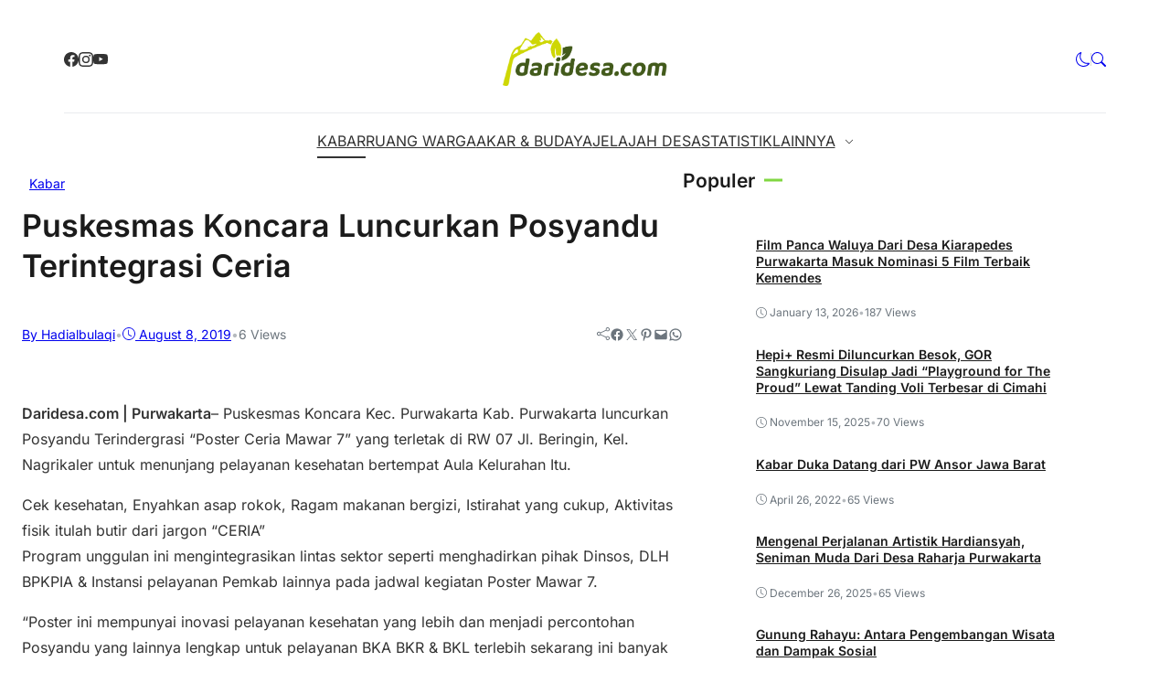

--- FILE ---
content_type: text/html; charset=UTF-8
request_url: https://daridesa.com/kabar/puskesmas-koncara-luncurkam-posyandu-terintegrasi-ceria/
body_size: 36243
content:
<!DOCTYPE html>
<html lang="en-US" prefix="og: https://ogp.me/ns#">

<head>
	<meta charset="UTF-8">
	<meta name="viewport" content="width=device-width, initial-scale=1">
	<link rel="profile" href="http://gmpg.org/xfn/11">
	
<!-- Search Engine Optimization by Rank Math - https://rankmath.com/ -->
<title>Puskesmas Koncara Luncurkan Posyandu Terintegrasi Ceria - Daridesa.com</title>
<meta name="description" content="Daridesa.com | Purwakarta- Puskesmas Koncara Kec. Purwakarta Kab. Purwakarta luncurkan Posyandu Terindergrasi &quot;Poster Ceria Mawar 7&quot; yang terletak di RW 07"/>
<meta name="robots" content="index, follow, max-snippet:-1, max-video-preview:-1, max-image-preview:large"/>
<link rel="canonical" href="https://daridesa.com/kabar/puskesmas-koncara-luncurkam-posyandu-terintegrasi-ceria/" />
<meta property="og:locale" content="en_US" />
<meta property="og:type" content="article" />
<meta property="og:title" content="Puskesmas Koncara Luncurkan Posyandu Terintegrasi Ceria - Daridesa.com" />
<meta property="og:description" content="Daridesa.com | Purwakarta- Puskesmas Koncara Kec. Purwakarta Kab. Purwakarta luncurkan Posyandu Terindergrasi &quot;Poster Ceria Mawar 7&quot; yang terletak di RW 07" />
<meta property="og:url" content="https://daridesa.com/kabar/puskesmas-koncara-luncurkam-posyandu-terintegrasi-ceria/" />
<meta property="og:site_name" content="Daridesa.com" />
<meta property="article:tag" content="Kesehatan" />
<meta property="article:tag" content="Masyarakat" />
<meta property="article:tag" content="news" />
<meta property="article:tag" content="Posyandu" />
<meta property="article:tag" content="Puskesmas" />
<meta property="article:section" content="Kabar" />
<meta property="og:image" content="https://daridesa.com/ddmedia/2025/12/dd-logoo-1024x388.jpeg" />
<meta property="og:image:secure_url" content="https://daridesa.com/ddmedia/2025/12/dd-logoo-1024x388.jpeg" />
<meta property="og:image:width" content="1024" />
<meta property="og:image:height" content="388" />
<meta property="og:image:alt" content="Puskesmas Koncara Luncurkan Posyandu Terintegrasi Ceria" />
<meta property="og:image:type" content="image/jpeg" />
<meta property="article:published_time" content="2019-08-08T04:51:05+07:00" />
<meta name="twitter:card" content="summary_large_image" />
<meta name="twitter:title" content="Puskesmas Koncara Luncurkan Posyandu Terintegrasi Ceria - Daridesa.com" />
<meta name="twitter:description" content="Daridesa.com | Purwakarta- Puskesmas Koncara Kec. Purwakarta Kab. Purwakarta luncurkan Posyandu Terindergrasi &quot;Poster Ceria Mawar 7&quot; yang terletak di RW 07" />
<meta name="twitter:image" content="https://daridesa.com/ddmedia/2025/12/dd-logoo-1024x388.jpeg" />
<meta name="twitter:label1" content="Written by" />
<meta name="twitter:data1" content="hadialbulaqi" />
<meta name="twitter:label2" content="Time to read" />
<meta name="twitter:data2" content="1 minute" />
<script type="application/ld+json" class="rank-math-schema">{"@context":"https://schema.org","@graph":[{"@type":"Organization","@id":"https://daridesa.com/#organization","name":"Daridesa.com","url":"https://daridesa.com","logo":{"@type":"ImageObject","@id":"https://daridesa.com/#logo","url":"https://daridesa.com/ddmedia/2025/12/logo-dd.jpg","contentUrl":"https://daridesa.com/ddmedia/2025/12/logo-dd.jpg","caption":"Daridesa.com","inLanguage":"en-US","width":"1600","height":"1600"}},{"@type":"WebSite","@id":"https://daridesa.com/#website","url":"https://daridesa.com","name":"Daridesa.com","alternateName":"Daridesa","publisher":{"@id":"https://daridesa.com/#organization"},"inLanguage":"en-US"},{"@type":"WebPage","@id":"https://daridesa.com/kabar/puskesmas-koncara-luncurkam-posyandu-terintegrasi-ceria/#webpage","url":"https://daridesa.com/kabar/puskesmas-koncara-luncurkam-posyandu-terintegrasi-ceria/","name":"Puskesmas Koncara Luncurkan Posyandu Terintegrasi Ceria - Daridesa.com","datePublished":"2019-08-08T04:51:05+07:00","dateModified":"2019-08-08T04:51:05+07:00","isPartOf":{"@id":"https://daridesa.com/#website"},"inLanguage":"en-US"},{"@type":"Person","@id":"https://daridesa.com/author/hadialbulaqi/","name":"hadialbulaqi","url":"https://daridesa.com/author/hadialbulaqi/","image":{"@type":"ImageObject","@id":"https://secure.gravatar.com/avatar/a8ff04abcd713fa4a481b5ab3c81d0f5140c125fb2f698f089ecc9d901010738?s=96&amp;d=mm&amp;r=g","url":"https://secure.gravatar.com/avatar/a8ff04abcd713fa4a481b5ab3c81d0f5140c125fb2f698f089ecc9d901010738?s=96&amp;d=mm&amp;r=g","caption":"hadialbulaqi","inLanguage":"en-US"},"sameAs":["https://daridesa.com/"],"worksFor":{"@id":"https://daridesa.com/#organization"}},{"@type":"NewsArticle","headline":"Puskesmas Koncara Luncurkan Posyandu Terintegrasi Ceria - Daridesa.com","datePublished":"2019-08-08T04:51:05+07:00","dateModified":"2019-08-08T04:51:05+07:00","articleSection":"Kabar","author":{"@id":"https://daridesa.com/author/hadialbulaqi/","name":"hadialbulaqi"},"publisher":{"@id":"https://daridesa.com/#organization"},"description":"Daridesa.com | Purwakarta- Puskesmas Koncara Kec. Purwakarta Kab. Purwakarta luncurkan Posyandu Terindergrasi &quot;Poster Ceria Mawar 7&quot; yang terletak di RW 07","name":"Puskesmas Koncara Luncurkan Posyandu Terintegrasi Ceria - Daridesa.com","@id":"https://daridesa.com/kabar/puskesmas-koncara-luncurkam-posyandu-terintegrasi-ceria/#richSnippet","isPartOf":{"@id":"https://daridesa.com/kabar/puskesmas-koncara-luncurkam-posyandu-terintegrasi-ceria/#webpage"},"inLanguage":"en-US","mainEntityOfPage":{"@id":"https://daridesa.com/kabar/puskesmas-koncara-luncurkam-posyandu-terintegrasi-ceria/#webpage"}}]}</script>
<!-- /Rank Math WordPress SEO plugin -->

<link rel='dns-prefetch' href='//www.googletagmanager.com' />
<link rel="alternate" type="application/rss+xml" title="Daridesa.com &raquo; Puskesmas Koncara Luncurkan Posyandu Terintegrasi Ceria Comments Feed" href="https://daridesa.com/kabar/puskesmas-koncara-luncurkam-posyandu-terintegrasi-ceria/feed/" />
<link rel="alternate" title="oEmbed (JSON)" type="application/json+oembed" href="https://daridesa.com/wp-json/oembed/1.0/embed?url=https%3A%2F%2Fdaridesa.com%2Fkabar%2Fpuskesmas-koncara-luncurkam-posyandu-terintegrasi-ceria%2F" />
<link rel="alternate" title="oEmbed (XML)" type="text/xml+oembed" href="https://daridesa.com/wp-json/oembed/1.0/embed?url=https%3A%2F%2Fdaridesa.com%2Fkabar%2Fpuskesmas-koncara-luncurkam-posyandu-terintegrasi-ceria%2F&#038;format=xml" />
<style id='wp-img-auto-sizes-contain-inline-css' type='text/css'>
img:is([sizes=auto i],[sizes^="auto," i]){contain-intrinsic-size:3000px 1500px}
/*# sourceURL=wp-img-auto-sizes-contain-inline-css */
</style>
<style id='wp-emoji-styles-inline-css' type='text/css'>

	img.wp-smiley, img.emoji {
		display: inline !important;
		border: none !important;
		box-shadow: none !important;
		height: 1em !important;
		width: 1em !important;
		margin: 0 0.07em !important;
		vertical-align: -0.1em !important;
		background: none !important;
		padding: 0 !important;
	}
/*# sourceURL=wp-emoji-styles-inline-css */
</style>
<style id='wp-block-library-inline-css' type='text/css'>
:root{--wp-block-synced-color:#7a00df;--wp-block-synced-color--rgb:122,0,223;--wp-bound-block-color:var(--wp-block-synced-color);--wp-editor-canvas-background:#ddd;--wp-admin-theme-color:#007cba;--wp-admin-theme-color--rgb:0,124,186;--wp-admin-theme-color-darker-10:#006ba1;--wp-admin-theme-color-darker-10--rgb:0,107,160.5;--wp-admin-theme-color-darker-20:#005a87;--wp-admin-theme-color-darker-20--rgb:0,90,135;--wp-admin-border-width-focus:2px}@media (min-resolution:192dpi){:root{--wp-admin-border-width-focus:1.5px}}.wp-element-button{cursor:pointer}:root .has-very-light-gray-background-color{background-color:#eee}:root .has-very-dark-gray-background-color{background-color:#313131}:root .has-very-light-gray-color{color:#eee}:root .has-very-dark-gray-color{color:#313131}:root .has-vivid-green-cyan-to-vivid-cyan-blue-gradient-background{background:linear-gradient(135deg,#00d084,#0693e3)}:root .has-purple-crush-gradient-background{background:linear-gradient(135deg,#34e2e4,#4721fb 50%,#ab1dfe)}:root .has-hazy-dawn-gradient-background{background:linear-gradient(135deg,#faaca8,#dad0ec)}:root .has-subdued-olive-gradient-background{background:linear-gradient(135deg,#fafae1,#67a671)}:root .has-atomic-cream-gradient-background{background:linear-gradient(135deg,#fdd79a,#004a59)}:root .has-nightshade-gradient-background{background:linear-gradient(135deg,#330968,#31cdcf)}:root .has-midnight-gradient-background{background:linear-gradient(135deg,#020381,#2874fc)}:root{--wp--preset--font-size--normal:16px;--wp--preset--font-size--huge:42px}.has-regular-font-size{font-size:1em}.has-larger-font-size{font-size:2.625em}.has-normal-font-size{font-size:var(--wp--preset--font-size--normal)}.has-huge-font-size{font-size:var(--wp--preset--font-size--huge)}.has-text-align-center{text-align:center}.has-text-align-left{text-align:left}.has-text-align-right{text-align:right}.has-fit-text{white-space:nowrap!important}#end-resizable-editor-section{display:none}.aligncenter{clear:both}.items-justified-left{justify-content:flex-start}.items-justified-center{justify-content:center}.items-justified-right{justify-content:flex-end}.items-justified-space-between{justify-content:space-between}.screen-reader-text{border:0;clip-path:inset(50%);height:1px;margin:-1px;overflow:hidden;padding:0;position:absolute;width:1px;word-wrap:normal!important}.screen-reader-text:focus{background-color:#ddd;clip-path:none;color:#444;display:block;font-size:1em;height:auto;left:5px;line-height:normal;padding:15px 23px 14px;text-decoration:none;top:5px;width:auto;z-index:100000}html :where(.has-border-color){border-style:solid}html :where([style*=border-top-color]){border-top-style:solid}html :where([style*=border-right-color]){border-right-style:solid}html :where([style*=border-bottom-color]){border-bottom-style:solid}html :where([style*=border-left-color]){border-left-style:solid}html :where([style*=border-width]){border-style:solid}html :where([style*=border-top-width]){border-top-style:solid}html :where([style*=border-right-width]){border-right-style:solid}html :where([style*=border-bottom-width]){border-bottom-style:solid}html :where([style*=border-left-width]){border-left-style:solid}html :where(img[class*=wp-image-]){height:auto;max-width:100%}:where(figure){margin:0 0 1em}html :where(.is-position-sticky){--wp-admin--admin-bar--position-offset:var(--wp-admin--admin-bar--height,0px)}@media screen and (max-width:600px){html :where(.is-position-sticky){--wp-admin--admin-bar--position-offset:0px}}

/*# sourceURL=wp-block-library-inline-css */
</style><style id='wp-block-paragraph-inline-css' type='text/css'>
.is-small-text{font-size:.875em}.is-regular-text{font-size:1em}.is-large-text{font-size:2.25em}.is-larger-text{font-size:3em}.has-drop-cap:not(:focus):first-letter{float:left;font-size:8.4em;font-style:normal;font-weight:100;line-height:.68;margin:.05em .1em 0 0;text-transform:uppercase}body.rtl .has-drop-cap:not(:focus):first-letter{float:none;margin-left:.1em}p.has-drop-cap.has-background{overflow:hidden}:root :where(p.has-background){padding:1.25em 2.375em}:where(p.has-text-color:not(.has-link-color)) a{color:inherit}p.has-text-align-left[style*="writing-mode:vertical-lr"],p.has-text-align-right[style*="writing-mode:vertical-rl"]{rotate:180deg}
/*# sourceURL=https://daridesa.com/ddincludes/blocks/paragraph/style.min.css */
</style>
<style id='global-styles-inline-css' type='text/css'>
:root{--wp--preset--aspect-ratio--square: 1;--wp--preset--aspect-ratio--4-3: 4/3;--wp--preset--aspect-ratio--3-4: 3/4;--wp--preset--aspect-ratio--3-2: 3/2;--wp--preset--aspect-ratio--2-3: 2/3;--wp--preset--aspect-ratio--16-9: 16/9;--wp--preset--aspect-ratio--9-16: 9/16;--wp--preset--color--black: #000000;--wp--preset--color--cyan-bluish-gray: #abb8c3;--wp--preset--color--white: #ffffff;--wp--preset--color--pale-pink: #f78da7;--wp--preset--color--vivid-red: #cf2e2e;--wp--preset--color--luminous-vivid-orange: #ff6900;--wp--preset--color--luminous-vivid-amber: #fcb900;--wp--preset--color--light-green-cyan: #7bdcb5;--wp--preset--color--vivid-green-cyan: #00d084;--wp--preset--color--pale-cyan-blue: #8ed1fc;--wp--preset--color--vivid-cyan-blue: #0693e3;--wp--preset--color--vivid-purple: #9b51e0;--wp--preset--color--primary: #81d742;--wp--preset--color--heading: #1b1b1b;--wp--preset--color--body: #333333;--wp--preset--color--meta: #6c757d;--wp--preset--color--text-link: #43761e;--wp--preset--color--text-link-active: #508a27;--wp--preset--color--background: #FFFFFF;--wp--preset--color--foreground: #f8f9fa;--wp--preset--color--outline: #e9ecef;--wp--preset--color--highlight: #fd704f;--wp--preset--color--heading-alt: rgba(255, 255, 255, 0.97);--wp--preset--color--body-alt: rgba(255, 255, 255, 0.87);--wp--preset--color--meta-alt: rgba(255, 255, 255, 0.6);--wp--preset--color--outline-alt: rgba(255, 255, 255, 0.15);--wp--preset--color--background-alt: #121212;--wp--preset--gradient--vivid-cyan-blue-to-vivid-purple: linear-gradient(135deg,rgb(6,147,227) 0%,rgb(155,81,224) 100%);--wp--preset--gradient--light-green-cyan-to-vivid-green-cyan: linear-gradient(135deg,rgb(122,220,180) 0%,rgb(0,208,130) 100%);--wp--preset--gradient--luminous-vivid-amber-to-luminous-vivid-orange: linear-gradient(135deg,rgb(252,185,0) 0%,rgb(255,105,0) 100%);--wp--preset--gradient--luminous-vivid-orange-to-vivid-red: linear-gradient(135deg,rgb(255,105,0) 0%,rgb(207,46,46) 100%);--wp--preset--gradient--very-light-gray-to-cyan-bluish-gray: linear-gradient(135deg,rgb(238,238,238) 0%,rgb(169,184,195) 100%);--wp--preset--gradient--cool-to-warm-spectrum: linear-gradient(135deg,rgb(74,234,220) 0%,rgb(151,120,209) 20%,rgb(207,42,186) 40%,rgb(238,44,130) 60%,rgb(251,105,98) 80%,rgb(254,248,76) 100%);--wp--preset--gradient--blush-light-purple: linear-gradient(135deg,rgb(255,206,236) 0%,rgb(152,150,240) 100%);--wp--preset--gradient--blush-bordeaux: linear-gradient(135deg,rgb(254,205,165) 0%,rgb(254,45,45) 50%,rgb(107,0,62) 100%);--wp--preset--gradient--luminous-dusk: linear-gradient(135deg,rgb(255,203,112) 0%,rgb(199,81,192) 50%,rgb(65,88,208) 100%);--wp--preset--gradient--pale-ocean: linear-gradient(135deg,rgb(255,245,203) 0%,rgb(182,227,212) 50%,rgb(51,167,181) 100%);--wp--preset--gradient--electric-grass: linear-gradient(135deg,rgb(202,248,128) 0%,rgb(113,206,126) 100%);--wp--preset--gradient--midnight: linear-gradient(135deg,rgb(2,3,129) 0%,rgb(40,116,252) 100%);--wp--preset--font-size--small: clamp(0.9375rem, 0.938rem + ((1vw - 0.2rem) * 0.121), 1rem);--wp--preset--font-size--medium: clamp(1rem, 1rem + ((1vw - 0.2rem) * 0.244), 1.125rem);--wp--preset--font-size--large: clamp(1.094rem, 1.094rem + ((1vw - 0.2rem) * 0.427), 1.313rem);--wp--preset--font-size--x-large: clamp(1.258rem, 1.258rem + ((1vw - 0.2rem) * 0.839), 1.688rem);--wp--preset--font-size--xx-small: 0.75rem;--wp--preset--font-size--x-small: 0.875rem;--wp--preset--font-size--xx-large: clamp(1.531rem, 1.531rem + ((1vw - 0.2rem) * 1.159), 2.125rem);--wp--preset--font-size--huge: clamp(1.563rem, 1.563rem + ((1vw - 0.2rem) * 2.195), 2.688rem);--wp--preset--font-size--x-huge: clamp(2.242rem, 2.242rem + ((1vw - 0.2rem) * 2.578), 3.563rem);--wp--preset--font-family--heading: Inter;--wp--preset--font-family--body: Inter;--wp--preset--spacing--20: 0.5rem;--wp--preset--spacing--30: 1rem;--wp--preset--spacing--40: clamp(1.36rem, -0.8932rem + 4.6102vw, 1.7rem);--wp--preset--spacing--50: clamp(2rem, -1.3136rem + 6.7797vw, 2.5rem);--wp--preset--spacing--60: clamp(2.75rem, -1.8227rem + 9.3559vw, 3.44rem);--wp--preset--spacing--70: clamp(3.7rem, -2.4632rem + 12.6102vw, 4.63rem);--wp--preset--spacing--80: clamp(4.8rem, -3.1525rem + 16.2712vw, 6rem);--wp--preset--spacing--10: 0.3rem;--wp--preset--shadow--natural: 6px 6px 9px rgba(0, 0, 0, 0.2);--wp--preset--shadow--deep: 12px 12px 50px rgba(0, 0, 0, 0.4);--wp--preset--shadow--sharp: 6px 6px 0px rgba(0, 0, 0, 0.2);--wp--preset--shadow--outlined: 6px 6px 0px -3px rgb(255, 255, 255), 6px 6px rgb(0, 0, 0);--wp--preset--shadow--crisp: 6px 6px 0px rgb(0, 0, 0);--wp--preset--shadow--small: 0 1px 5px 0 rgba(0, 0, 0, 0.15);--wp--preset--shadow--medium: 0 0.125rem 0.375rem rgba(0, 0, 0, 0.05), 0 0.5rem 1.2rem rgba(0, 0, 0, 0.1);--wp--preset--shadow--large: 0 0.25rem 0.5rem rgba(0, 0, 0, 0.05), 0 1.5rem 2.2rem rgba(0, 0, 0, 0.1);--wp--custom--line-height--x-small: 1;--wp--custom--line-height--small: 1.2;--wp--custom--line-height--medium: 1.3;--wp--custom--line-height--large: 1.45;--wp--custom--line-height--x-large: 1.75;--wp--custom--line-height--xx-large: 2;--wp--custom--font-weight--light: 300;--wp--custom--font-weight--regular: 400;--wp--custom--font-weight--bold: 500;--wp--custom--font-weight--bolder: 700;--wp--custom--border-radius--small: 5px;--wp--custom--border-radius--medium: 8px;--wp--custom--border-radius--large: 10px;--wp--custom--button--font-size: clamp(0.875rem, 0.875rem + ((1vw - 0.2rem) * 0.244), 1rem);--wp--custom--button--color: #ffffff;--wp--custom--button--background: #da2149;--wp--custom--button-action--font-size: var(--wp--custom--button--font-size);--wp--custom--button-action--color: var(--wp--custom--button--color);--wp--custom--button-action--background: var(--wp--custom--button-font--background);--wp--custom--badges--color: #ffffff;--wp--custom--badges--background: da2149;--wp--custom--color--overlay: rgba(0, 0, 0, 0.59);--wp--custom--color--info: #2f80ed;--wp--custom--color--info-light: #eff4fc;--wp--custom--color--info-rgb: rgb(47, 128, 237);--wp--custom--color--success: #27ae60;--wp--custom--color--success-light: #eef8f0;--wp--custom--color--success-rgb: rgb(39, 174, 96);--wp--custom--color--warning: #f49a40;--wp--custom--color--warning-light: #fdf4eb;--wp--custom--color--warning-rgb: rgb(244, 154, 64);--wp--custom--color--danger: #b91c1c;--wp--custom--color--danger-light: #fbeeee;--wp--custom--color--danger-rgb: rgb(185, 28, 28);--wp--custom--color--base: #ffffff;--wp--custom--sidebar--width: 362px;}:root { --wp--style--global--content-size: 740px;--wp--style--global--wide-size: 1140px; }:where(body) { margin: 0; }.wp-site-blocks { padding-top: var(--wp--style--root--padding-top); padding-bottom: var(--wp--style--root--padding-bottom); }.has-global-padding { padding-right: var(--wp--style--root--padding-right); padding-left: var(--wp--style--root--padding-left); }.has-global-padding > .alignfull { margin-right: calc(var(--wp--style--root--padding-right) * -1); margin-left: calc(var(--wp--style--root--padding-left) * -1); }.has-global-padding :where(:not(.alignfull.is-layout-flow) > .has-global-padding:not(.wp-block-block, .alignfull)) { padding-right: 0; padding-left: 0; }.has-global-padding :where(:not(.alignfull.is-layout-flow) > .has-global-padding:not(.wp-block-block, .alignfull)) > .alignfull { margin-left: 0; margin-right: 0; }.wp-site-blocks > .alignleft { float: left; margin-right: 2em; }.wp-site-blocks > .alignright { float: right; margin-left: 2em; }.wp-site-blocks > .aligncenter { justify-content: center; margin-left: auto; margin-right: auto; }:where(.wp-site-blocks) > * { margin-block-start: var(--wp--preset--spacing--40); margin-block-end: 0; }:where(.wp-site-blocks) > :first-child { margin-block-start: 0; }:where(.wp-site-blocks) > :last-child { margin-block-end: 0; }:root { --wp--style--block-gap: var(--wp--preset--spacing--40); }:root :where(.is-layout-flow) > :first-child{margin-block-start: 0;}:root :where(.is-layout-flow) > :last-child{margin-block-end: 0;}:root :where(.is-layout-flow) > *{margin-block-start: var(--wp--preset--spacing--40);margin-block-end: 0;}:root :where(.is-layout-constrained) > :first-child{margin-block-start: 0;}:root :where(.is-layout-constrained) > :last-child{margin-block-end: 0;}:root :where(.is-layout-constrained) > *{margin-block-start: var(--wp--preset--spacing--40);margin-block-end: 0;}:root :where(.is-layout-flex){gap: var(--wp--preset--spacing--40);}:root :where(.is-layout-grid){gap: var(--wp--preset--spacing--40);}.is-layout-flow > .alignleft{float: left;margin-inline-start: 0;margin-inline-end: 2em;}.is-layout-flow > .alignright{float: right;margin-inline-start: 2em;margin-inline-end: 0;}.is-layout-flow > .aligncenter{margin-left: auto !important;margin-right: auto !important;}.is-layout-constrained > .alignleft{float: left;margin-inline-start: 0;margin-inline-end: 2em;}.is-layout-constrained > .alignright{float: right;margin-inline-start: 2em;margin-inline-end: 0;}.is-layout-constrained > .aligncenter{margin-left: auto !important;margin-right: auto !important;}.is-layout-constrained > :where(:not(.alignleft):not(.alignright):not(.alignfull)){max-width: var(--wp--style--global--content-size);margin-left: auto !important;margin-right: auto !important;}.is-layout-constrained > .alignwide{max-width: var(--wp--style--global--wide-size);}body .is-layout-flex{display: flex;}.is-layout-flex{flex-wrap: wrap;align-items: center;}.is-layout-flex > :is(*, div){margin: 0;}body .is-layout-grid{display: grid;}.is-layout-grid > :is(*, div){margin: 0;}body{background-color: var(--wp--preset--color--background);border-radius: var(--wp--custom--border-radius--medium);border-color: var(--wp--preset--color--outline);color: var(--wp--preset--color--body);font-family: var(--wp--preset--font-family--body);font-size: var(--wp--preset--font-size--small);line-height: var(--wp--custom--line-height--x-large);--wp--style--root--padding-top: 0px;--wp--style--root--padding-right: var(--wp--preset--spacing--30);--wp--style--root--padding-bottom: 0px;--wp--style--root--padding-left: var(--wp--preset--spacing--30);}a:where(:not(.wp-element-button)){color: var(--wp--preset--color--text-link);text-decoration: none;}:root :where(a:where(:not(.wp-element-button)):hover){color: var(--wp--preset--color--text-link-active);text-decoration: none;}:root :where(a:where(:not(.wp-element-button)):focus){text-decoration: none;}:root :where(a:where(:not(.wp-element-button)):active){color: var(--wp--preset--color--text-link-active);text-decoration: none;}h1{color: var(--wp--preset--color--heading);font-family: var(--wp--preset--font-family--heading);font-size: var(--wp--preset--font-size--xx-large);line-height: var(--wp--custom--line-height--medium);}h2{color: var(--wp--preset--color--heading);font-family: var(--wp--preset--font-family--heading);font-size: var(--wp--preset--font-size--x-large);line-height: var(--wp--custom--line-height--medium);}h3{color: var(--wp--preset--color--heading);font-family: var(--wp--preset--font-family--heading);font-size: var(--wp--preset--font-size--large);line-height: var(--wp--custom--line-height--medium);}h4{color: var(--wp--preset--color--heading);font-family: var(--wp--preset--font-family--heading);font-size: var(--wp--preset--font-size--medium);line-height: var(--wp--custom--line-height--medium);}h5{color: var(--wp--preset--color--heading);font-family: var(--wp--preset--font-family--heading);font-size: var(--wp--preset--font-size--medium);line-height: var(--wp--custom--line-height--large);}h6{color: var(--wp--preset--color--heading);font-family: var(--wp--preset--font-family--heading);font-size: var(--wp--preset--font-size--medium);line-height: var(--wp--custom--line-height--large);}:root :where(.wp-element-button, .wp-block-button__link){background-color: #32373c;border-width: 0;color: #fff;font-family: inherit;font-size: inherit;font-style: inherit;font-weight: inherit;letter-spacing: inherit;line-height: inherit;padding-top: calc(0.667em + 2px);padding-right: calc(1.333em + 2px);padding-bottom: calc(0.667em + 2px);padding-left: calc(1.333em + 2px);text-decoration: none;text-transform: inherit;}.has-black-color{color: var(--wp--preset--color--black) !important;}.has-cyan-bluish-gray-color{color: var(--wp--preset--color--cyan-bluish-gray) !important;}.has-white-color{color: var(--wp--preset--color--white) !important;}.has-pale-pink-color{color: var(--wp--preset--color--pale-pink) !important;}.has-vivid-red-color{color: var(--wp--preset--color--vivid-red) !important;}.has-luminous-vivid-orange-color{color: var(--wp--preset--color--luminous-vivid-orange) !important;}.has-luminous-vivid-amber-color{color: var(--wp--preset--color--luminous-vivid-amber) !important;}.has-light-green-cyan-color{color: var(--wp--preset--color--light-green-cyan) !important;}.has-vivid-green-cyan-color{color: var(--wp--preset--color--vivid-green-cyan) !important;}.has-pale-cyan-blue-color{color: var(--wp--preset--color--pale-cyan-blue) !important;}.has-vivid-cyan-blue-color{color: var(--wp--preset--color--vivid-cyan-blue) !important;}.has-vivid-purple-color{color: var(--wp--preset--color--vivid-purple) !important;}.has-primary-color{color: var(--wp--preset--color--primary) !important;}.has-heading-color{color: var(--wp--preset--color--heading) !important;}.has-body-color{color: var(--wp--preset--color--body) !important;}.has-meta-color{color: var(--wp--preset--color--meta) !important;}.has-text-link-color{color: var(--wp--preset--color--text-link) !important;}.has-text-link-active-color{color: var(--wp--preset--color--text-link-active) !important;}.has-background-color{color: var(--wp--preset--color--background) !important;}.has-foreground-color{color: var(--wp--preset--color--foreground) !important;}.has-outline-color{color: var(--wp--preset--color--outline) !important;}.has-highlight-color{color: var(--wp--preset--color--highlight) !important;}.has-heading-alt-color{color: var(--wp--preset--color--heading-alt) !important;}.has-body-alt-color{color: var(--wp--preset--color--body-alt) !important;}.has-meta-alt-color{color: var(--wp--preset--color--meta-alt) !important;}.has-outline-alt-color{color: var(--wp--preset--color--outline-alt) !important;}.has-background-alt-color{color: var(--wp--preset--color--background-alt) !important;}.has-black-background-color{background-color: var(--wp--preset--color--black) !important;}.has-cyan-bluish-gray-background-color{background-color: var(--wp--preset--color--cyan-bluish-gray) !important;}.has-white-background-color{background-color: var(--wp--preset--color--white) !important;}.has-pale-pink-background-color{background-color: var(--wp--preset--color--pale-pink) !important;}.has-vivid-red-background-color{background-color: var(--wp--preset--color--vivid-red) !important;}.has-luminous-vivid-orange-background-color{background-color: var(--wp--preset--color--luminous-vivid-orange) !important;}.has-luminous-vivid-amber-background-color{background-color: var(--wp--preset--color--luminous-vivid-amber) !important;}.has-light-green-cyan-background-color{background-color: var(--wp--preset--color--light-green-cyan) !important;}.has-vivid-green-cyan-background-color{background-color: var(--wp--preset--color--vivid-green-cyan) !important;}.has-pale-cyan-blue-background-color{background-color: var(--wp--preset--color--pale-cyan-blue) !important;}.has-vivid-cyan-blue-background-color{background-color: var(--wp--preset--color--vivid-cyan-blue) !important;}.has-vivid-purple-background-color{background-color: var(--wp--preset--color--vivid-purple) !important;}.has-primary-background-color{background-color: var(--wp--preset--color--primary) !important;}.has-heading-background-color{background-color: var(--wp--preset--color--heading) !important;}.has-body-background-color{background-color: var(--wp--preset--color--body) !important;}.has-meta-background-color{background-color: var(--wp--preset--color--meta) !important;}.has-text-link-background-color{background-color: var(--wp--preset--color--text-link) !important;}.has-text-link-active-background-color{background-color: var(--wp--preset--color--text-link-active) !important;}.has-background-background-color{background-color: var(--wp--preset--color--background) !important;}.has-foreground-background-color{background-color: var(--wp--preset--color--foreground) !important;}.has-outline-background-color{background-color: var(--wp--preset--color--outline) !important;}.has-highlight-background-color{background-color: var(--wp--preset--color--highlight) !important;}.has-heading-alt-background-color{background-color: var(--wp--preset--color--heading-alt) !important;}.has-body-alt-background-color{background-color: var(--wp--preset--color--body-alt) !important;}.has-meta-alt-background-color{background-color: var(--wp--preset--color--meta-alt) !important;}.has-outline-alt-background-color{background-color: var(--wp--preset--color--outline-alt) !important;}.has-background-alt-background-color{background-color: var(--wp--preset--color--background-alt) !important;}.has-black-border-color{border-color: var(--wp--preset--color--black) !important;}.has-cyan-bluish-gray-border-color{border-color: var(--wp--preset--color--cyan-bluish-gray) !important;}.has-white-border-color{border-color: var(--wp--preset--color--white) !important;}.has-pale-pink-border-color{border-color: var(--wp--preset--color--pale-pink) !important;}.has-vivid-red-border-color{border-color: var(--wp--preset--color--vivid-red) !important;}.has-luminous-vivid-orange-border-color{border-color: var(--wp--preset--color--luminous-vivid-orange) !important;}.has-luminous-vivid-amber-border-color{border-color: var(--wp--preset--color--luminous-vivid-amber) !important;}.has-light-green-cyan-border-color{border-color: var(--wp--preset--color--light-green-cyan) !important;}.has-vivid-green-cyan-border-color{border-color: var(--wp--preset--color--vivid-green-cyan) !important;}.has-pale-cyan-blue-border-color{border-color: var(--wp--preset--color--pale-cyan-blue) !important;}.has-vivid-cyan-blue-border-color{border-color: var(--wp--preset--color--vivid-cyan-blue) !important;}.has-vivid-purple-border-color{border-color: var(--wp--preset--color--vivid-purple) !important;}.has-primary-border-color{border-color: var(--wp--preset--color--primary) !important;}.has-heading-border-color{border-color: var(--wp--preset--color--heading) !important;}.has-body-border-color{border-color: var(--wp--preset--color--body) !important;}.has-meta-border-color{border-color: var(--wp--preset--color--meta) !important;}.has-text-link-border-color{border-color: var(--wp--preset--color--text-link) !important;}.has-text-link-active-border-color{border-color: var(--wp--preset--color--text-link-active) !important;}.has-background-border-color{border-color: var(--wp--preset--color--background) !important;}.has-foreground-border-color{border-color: var(--wp--preset--color--foreground) !important;}.has-outline-border-color{border-color: var(--wp--preset--color--outline) !important;}.has-highlight-border-color{border-color: var(--wp--preset--color--highlight) !important;}.has-heading-alt-border-color{border-color: var(--wp--preset--color--heading-alt) !important;}.has-body-alt-border-color{border-color: var(--wp--preset--color--body-alt) !important;}.has-meta-alt-border-color{border-color: var(--wp--preset--color--meta-alt) !important;}.has-outline-alt-border-color{border-color: var(--wp--preset--color--outline-alt) !important;}.has-background-alt-border-color{border-color: var(--wp--preset--color--background-alt) !important;}.has-vivid-cyan-blue-to-vivid-purple-gradient-background{background: var(--wp--preset--gradient--vivid-cyan-blue-to-vivid-purple) !important;}.has-light-green-cyan-to-vivid-green-cyan-gradient-background{background: var(--wp--preset--gradient--light-green-cyan-to-vivid-green-cyan) !important;}.has-luminous-vivid-amber-to-luminous-vivid-orange-gradient-background{background: var(--wp--preset--gradient--luminous-vivid-amber-to-luminous-vivid-orange) !important;}.has-luminous-vivid-orange-to-vivid-red-gradient-background{background: var(--wp--preset--gradient--luminous-vivid-orange-to-vivid-red) !important;}.has-very-light-gray-to-cyan-bluish-gray-gradient-background{background: var(--wp--preset--gradient--very-light-gray-to-cyan-bluish-gray) !important;}.has-cool-to-warm-spectrum-gradient-background{background: var(--wp--preset--gradient--cool-to-warm-spectrum) !important;}.has-blush-light-purple-gradient-background{background: var(--wp--preset--gradient--blush-light-purple) !important;}.has-blush-bordeaux-gradient-background{background: var(--wp--preset--gradient--blush-bordeaux) !important;}.has-luminous-dusk-gradient-background{background: var(--wp--preset--gradient--luminous-dusk) !important;}.has-pale-ocean-gradient-background{background: var(--wp--preset--gradient--pale-ocean) !important;}.has-electric-grass-gradient-background{background: var(--wp--preset--gradient--electric-grass) !important;}.has-midnight-gradient-background{background: var(--wp--preset--gradient--midnight) !important;}.has-small-font-size{font-size: var(--wp--preset--font-size--small) !important;}.has-medium-font-size{font-size: var(--wp--preset--font-size--medium) !important;}.has-large-font-size{font-size: var(--wp--preset--font-size--large) !important;}.has-x-large-font-size{font-size: var(--wp--preset--font-size--x-large) !important;}.has-xx-small-font-size{font-size: var(--wp--preset--font-size--xx-small) !important;}.has-x-small-font-size{font-size: var(--wp--preset--font-size--x-small) !important;}.has-xx-large-font-size{font-size: var(--wp--preset--font-size--xx-large) !important;}.has-huge-font-size{font-size: var(--wp--preset--font-size--huge) !important;}.has-x-huge-font-size{font-size: var(--wp--preset--font-size--x-huge) !important;}.has-heading-font-family{font-family: var(--wp--preset--font-family--heading) !important;}.has-body-font-family{font-family: var(--wp--preset--font-family--body) !important;}
/*# sourceURL=global-styles-inline-css */
</style>

<link rel='stylesheet' id='contact-form-7-css' href='https://daridesa.com/ddapps/contact-form-7/includes/css/styles.css?ver=6.1.4' type='text/css' media='all' />
<link rel='stylesheet' id='retheme-inline-posts-css' href='https://daridesa.com/ddthemes/core/inline-posts/assets/inline-posts.min.css?ver=1.0.0' type='text/css' media='all' />
<link rel='stylesheet' id='retheme-toc-css' href='https://daridesa.com/ddthemes/core/table-of-content/assets/table-of-content.min.css?ver=1.0.0' type='text/css' media='all' />
<link rel='stylesheet' id='retheme-block-library-css' href='https://daridesa.com/ddincludes/css/dist/block-library/style.min.css?ver=1.4.3' type='text/css' media='all' />
<link rel='stylesheet' id='retheme-dark-style-css' href='https://daridesa.com/ddthemes/assets/css/dark-style.min.css?ver=1.3.0' type='text/css' media='all' />
<link rel='stylesheet' id='retheme-layout-css' href='https://daridesa.com/ddthemes/assets/css/layouts.min.css?ver=1.1.0' type='text/css' media='all' />
<link rel='stylesheet' id='retheme-utilities-css' href='https://daridesa.com/ddthemes/assets/css/utilities.min.css?ver=1.10.0' type='text/css' media='all' />
<link rel='stylesheet' id='retheme-widget-css' href='https://daridesa.com/ddthemes/assets/css/elements/widget.min.css?ver=1.2.0' type='text/css' media='all' />
<link rel='stylesheet' id='retheme-navigation-css' href='https://daridesa.com/ddthemes/assets/css/elements/navigation.min.css?ver=1.2.0' type='text/css' media='all' />
<link rel='stylesheet' id='animate-css' href='https://daridesa.com/ddthemes/assets/animate/animate.min.css?ver=4.1.1' type='text/css' media='all' />
<link rel='stylesheet' id='swiper-css' href='https://daridesa.com/ddthemes/assets/swiper/swiper-bundle.min.css?ver=8.4.7' type='text/css' media='all' />
<link rel='stylesheet' id='retheme-swiper-css' href='https://daridesa.com/ddthemes/assets/swiper/retheme-swiper.min.css?ver=6.1.0' type='text/css' media='all' />
<link rel='stylesheet' id='retheme-modal-css' href='https://daridesa.com/ddthemes/assets/css/elements/modal.min.css?ver=1.0.0' type='text/css' media='all' />
<link rel='stylesheet' id='retheme-slidepanel-css' href='https://daridesa.com/ddthemes/assets/css/elements/slidepanel.min.css?ver=1.0.0' type='text/css' media='all' />
<link rel='stylesheet' id='retheme-contact-form-7-css' href='https://daridesa.com/ddthemes/assets/css/plugins/contact-form-7.min.css?ver=1.0.0' type='text/css' media='all' />
<link rel='stylesheet' id='retheme-global-css' href='https://daridesa.com/ddthemes/assets/css/style.min.css?ver=1.10.0' type='text/css' media='all' />
<link rel='stylesheet' id='editorial-css' href='https://daridesa.com/ddthemes/assets/css/theme.min.css?ver=1.4.3' type='text/css' media='all' />

<!-- Google tag (gtag.js) snippet added by Site Kit -->
<!-- Google Analytics snippet added by Site Kit -->
<script type="text/javascript" src="https://www.googletagmanager.com/gtag/js?id=GT-K52P266" id="google_gtagjs-js" async></script>
<script type="text/javascript" id="google_gtagjs-js-after">
/* <![CDATA[ */
window.dataLayer = window.dataLayer || [];function gtag(){dataLayer.push(arguments);}
gtag("set","linker",{"domains":["daridesa.com"]});
gtag("js", new Date());
gtag("set", "developer_id.dZTNiMT", true);
gtag("config", "GT-K52P266", {"googlesitekit_post_type":"post","googlesitekit_post_date":"<span class=\"js-time-ago\" data-time=\"2019-08-08T04:51:05+07:00\">20190808<\/span>","googlesitekit_post_author":"hadialbulaqi"});
 window._googlesitekit = window._googlesitekit || {}; window._googlesitekit.throttledEvents = []; window._googlesitekit.gtagEvent = (name, data) => { var key = JSON.stringify( { name, data } ); if ( !! window._googlesitekit.throttledEvents[ key ] ) { return; } window._googlesitekit.throttledEvents[ key ] = true; setTimeout( () => { delete window._googlesitekit.throttledEvents[ key ]; }, 5 ); gtag( "event", name, { ...data, event_source: "site-kit" } ); }; 
//# sourceURL=google_gtagjs-js-after
/* ]]> */
</script>
<link rel="https://api.w.org/" href="https://daridesa.com/wp-json/" /><link rel="alternate" title="JSON" type="application/json" href="https://daridesa.com/wp-json/wp/v2/posts/1894" /><link rel="EditURI" type="application/rsd+xml" title="RSD" href="https://daridesa.com/xmlrpc.php?rsd" />
<meta name="generator" content="WordPress 6.9" />
<link rel='shortlink' href='https://daridesa.com/?p=1894' />
<meta name="generator" content="Site Kit by Google 1.170.0" /><meta name="theme-color" content="#4c8622"><style id="retheme-block-columns-custom">
            .wp-block-columns {
                margin-bottom: 0;
            }
        </style>
    <!-- Google Tag Manager -->
<script>(function(w,d,s,l,i){w[l]=w[l]||[];w[l].push({'gtm.start':
new Date().getTime(),event:'gtm.js'});var f=d.getElementsByTagName(s)[0],
j=d.createElement(s),dl=l!='dataLayer'?'&l='+l:'';j.async=true;j.src=
'https://www.googletagmanager.com/gtm.js?id='+i+dl;f.parentNode.insertBefore(j,f);
})(window,document,'script','dataLayer','GTM-NMZFP597');</script>
<!-- End Google Tag Manager --><link rel="icon" href="https://daridesa.com/ddmedia/2025/12/cropped-logo-dd-32x32.jpg" sizes="32x32" />
<link rel="icon" href="https://daridesa.com/ddmedia/2025/12/cropped-logo-dd-192x192.jpg" sizes="192x192" />
<link rel="apple-touch-icon" href="https://daridesa.com/ddmedia/2025/12/cropped-logo-dd-180x180.jpg" />
<meta name="msapplication-TileImage" content="https://daridesa.com/ddmedia/2025/12/cropped-logo-dd-270x270.jpg" />
<style id="kirki-inline-styles">body{--wp--preset--font-family--heading:Inter;--wp--preset--font-family--body:Inter;}h1, h2, h3, h4, h5, h6{font-weight:600;}.site-header .rt-menu, .site-header-mobile .rt-menu{font-family:Inter;}.retheme-default-scheme{--wp--preset--color--primary:#81d742;--wp--preset--color--heading:#1b1b1b;--wp--preset--color--body:#333333;--wp--preset--color--meta:#6c757d;--wp--preset--color--text-link:#43761e;--wp--preset--color--text-link-active:#508a27;--wp--preset--color--background:#FFFFFF;--wp--preset--color--foreground:#f8f9fa;--wp--preset--color--outline:#e9ecef;--wp--custom--button--color:#ffffff;--wp--custom--button--background:#4c8125;}.retheme-default-scheme .site-header .sub-menu{--menu-color:#333333;--wp--preset--color--background:#FFFFFF;}.retheme-default-scheme .rt-slidepanel .rt-menu{--wp--preset--color--body:#333333;}.retheme-default-scheme .rt-slidepanel__inner{background-color:#FFFFFF;}.site-header .rt-logo{width:180px;}.rt-logo-mobile{width:130px;}.retheme-default-scheme .site-header, .retheme-default-scheme .site-header-mobile__main{--wp--preset--color--body:#333333;--wp--preset--color--text-link:#333333;--wp--preset--color--background:#FFFFFF;--wp--preset--color--outline:#e9ecef;}.retheme-default-scheme .site-header, .retheme-default-scheme .site-mobile__main{--wp--preset--color--text-link-active:#65b82a;}.retheme-default-scheme .site-footer{--wp--preset--color--heading:#1b1b1b;--wp--preset--color--body:#333333;--wp--preset--color--meta:#6c757d;--wp--preset--color--text-link-active:#519520;--wp--preset--color--foreground:#efefef;--wp--preset--color--outline:#e9ecef;}.rt-post-format-icon{--wp--preset--color--body-alt:#ffffff;--wp--preset--color--background-alt:rgba(0,0,0,.6);}/* cyrillic-ext */
@font-face {
  font-family: 'Inter';
  font-style: normal;
  font-weight: 400;
  font-display: swap;
  src: url(https://daridesa.com/ddcontent/fonts/inter/UcC73FwrK3iLTeHuS_nVMrMxCp50SjIa2JL7SUc.woff2) format('woff2');
  unicode-range: U+0460-052F, U+1C80-1C8A, U+20B4, U+2DE0-2DFF, U+A640-A69F, U+FE2E-FE2F;
}
/* cyrillic */
@font-face {
  font-family: 'Inter';
  font-style: normal;
  font-weight: 400;
  font-display: swap;
  src: url(https://daridesa.com/ddcontent/fonts/inter/UcC73FwrK3iLTeHuS_nVMrMxCp50SjIa0ZL7SUc.woff2) format('woff2');
  unicode-range: U+0301, U+0400-045F, U+0490-0491, U+04B0-04B1, U+2116;
}
/* greek-ext */
@font-face {
  font-family: 'Inter';
  font-style: normal;
  font-weight: 400;
  font-display: swap;
  src: url(https://daridesa.com/ddcontent/fonts/inter/UcC73FwrK3iLTeHuS_nVMrMxCp50SjIa2ZL7SUc.woff2) format('woff2');
  unicode-range: U+1F00-1FFF;
}
/* greek */
@font-face {
  font-family: 'Inter';
  font-style: normal;
  font-weight: 400;
  font-display: swap;
  src: url(https://daridesa.com/ddcontent/fonts/inter/UcC73FwrK3iLTeHuS_nVMrMxCp50SjIa1pL7SUc.woff2) format('woff2');
  unicode-range: U+0370-0377, U+037A-037F, U+0384-038A, U+038C, U+038E-03A1, U+03A3-03FF;
}
/* vietnamese */
@font-face {
  font-family: 'Inter';
  font-style: normal;
  font-weight: 400;
  font-display: swap;
  src: url(https://daridesa.com/ddcontent/fonts/inter/UcC73FwrK3iLTeHuS_nVMrMxCp50SjIa2pL7SUc.woff2) format('woff2');
  unicode-range: U+0102-0103, U+0110-0111, U+0128-0129, U+0168-0169, U+01A0-01A1, U+01AF-01B0, U+0300-0301, U+0303-0304, U+0308-0309, U+0323, U+0329, U+1EA0-1EF9, U+20AB;
}
/* latin-ext */
@font-face {
  font-family: 'Inter';
  font-style: normal;
  font-weight: 400;
  font-display: swap;
  src: url(https://daridesa.com/ddcontent/fonts/inter/UcC73FwrK3iLTeHuS_nVMrMxCp50SjIa25L7SUc.woff2) format('woff2');
  unicode-range: U+0100-02BA, U+02BD-02C5, U+02C7-02CC, U+02CE-02D7, U+02DD-02FF, U+0304, U+0308, U+0329, U+1D00-1DBF, U+1E00-1E9F, U+1EF2-1EFF, U+2020, U+20A0-20AB, U+20AD-20C0, U+2113, U+2C60-2C7F, U+A720-A7FF;
}
/* latin */
@font-face {
  font-family: 'Inter';
  font-style: normal;
  font-weight: 400;
  font-display: swap;
  src: url(https://daridesa.com/ddcontent/fonts/inter/UcC73FwrK3iLTeHuS_nVMrMxCp50SjIa1ZL7.woff2) format('woff2');
  unicode-range: U+0000-00FF, U+0131, U+0152-0153, U+02BB-02BC, U+02C6, U+02DA, U+02DC, U+0304, U+0308, U+0329, U+2000-206F, U+20AC, U+2122, U+2191, U+2193, U+2212, U+2215, U+FEFF, U+FFFD;
}
/* cyrillic-ext */
@font-face {
  font-family: 'Inter';
  font-style: normal;
  font-weight: 600;
  font-display: swap;
  src: url(https://daridesa.com/ddcontent/fonts/inter/UcC73FwrK3iLTeHuS_nVMrMxCp50SjIa2JL7SUc.woff2) format('woff2');
  unicode-range: U+0460-052F, U+1C80-1C8A, U+20B4, U+2DE0-2DFF, U+A640-A69F, U+FE2E-FE2F;
}
/* cyrillic */
@font-face {
  font-family: 'Inter';
  font-style: normal;
  font-weight: 600;
  font-display: swap;
  src: url(https://daridesa.com/ddcontent/fonts/inter/UcC73FwrK3iLTeHuS_nVMrMxCp50SjIa0ZL7SUc.woff2) format('woff2');
  unicode-range: U+0301, U+0400-045F, U+0490-0491, U+04B0-04B1, U+2116;
}
/* greek-ext */
@font-face {
  font-family: 'Inter';
  font-style: normal;
  font-weight: 600;
  font-display: swap;
  src: url(https://daridesa.com/ddcontent/fonts/inter/UcC73FwrK3iLTeHuS_nVMrMxCp50SjIa2ZL7SUc.woff2) format('woff2');
  unicode-range: U+1F00-1FFF;
}
/* greek */
@font-face {
  font-family: 'Inter';
  font-style: normal;
  font-weight: 600;
  font-display: swap;
  src: url(https://daridesa.com/ddcontent/fonts/inter/UcC73FwrK3iLTeHuS_nVMrMxCp50SjIa1pL7SUc.woff2) format('woff2');
  unicode-range: U+0370-0377, U+037A-037F, U+0384-038A, U+038C, U+038E-03A1, U+03A3-03FF;
}
/* vietnamese */
@font-face {
  font-family: 'Inter';
  font-style: normal;
  font-weight: 600;
  font-display: swap;
  src: url(https://daridesa.com/ddcontent/fonts/inter/UcC73FwrK3iLTeHuS_nVMrMxCp50SjIa2pL7SUc.woff2) format('woff2');
  unicode-range: U+0102-0103, U+0110-0111, U+0128-0129, U+0168-0169, U+01A0-01A1, U+01AF-01B0, U+0300-0301, U+0303-0304, U+0308-0309, U+0323, U+0329, U+1EA0-1EF9, U+20AB;
}
/* latin-ext */
@font-face {
  font-family: 'Inter';
  font-style: normal;
  font-weight: 600;
  font-display: swap;
  src: url(https://daridesa.com/ddcontent/fonts/inter/UcC73FwrK3iLTeHuS_nVMrMxCp50SjIa25L7SUc.woff2) format('woff2');
  unicode-range: U+0100-02BA, U+02BD-02C5, U+02C7-02CC, U+02CE-02D7, U+02DD-02FF, U+0304, U+0308, U+0329, U+1D00-1DBF, U+1E00-1E9F, U+1EF2-1EFF, U+2020, U+20A0-20AB, U+20AD-20C0, U+2113, U+2C60-2C7F, U+A720-A7FF;
}
/* latin */
@font-face {
  font-family: 'Inter';
  font-style: normal;
  font-weight: 600;
  font-display: swap;
  src: url(https://daridesa.com/ddcontent/fonts/inter/UcC73FwrK3iLTeHuS_nVMrMxCp50SjIa1ZL7.woff2) format('woff2');
  unicode-range: U+0000-00FF, U+0131, U+0152-0153, U+02BB-02BC, U+02C6, U+02DA, U+02DC, U+0304, U+0308, U+0329, U+2000-206F, U+20AC, U+2122, U+2191, U+2193, U+2212, U+2215, U+FEFF, U+FFFD;
}/* cyrillic-ext */
@font-face {
  font-family: 'Inter';
  font-style: normal;
  font-weight: 400;
  font-display: swap;
  src: url(https://daridesa.com/ddcontent/fonts/inter/UcC73FwrK3iLTeHuS_nVMrMxCp50SjIa2JL7SUc.woff2) format('woff2');
  unicode-range: U+0460-052F, U+1C80-1C8A, U+20B4, U+2DE0-2DFF, U+A640-A69F, U+FE2E-FE2F;
}
/* cyrillic */
@font-face {
  font-family: 'Inter';
  font-style: normal;
  font-weight: 400;
  font-display: swap;
  src: url(https://daridesa.com/ddcontent/fonts/inter/UcC73FwrK3iLTeHuS_nVMrMxCp50SjIa0ZL7SUc.woff2) format('woff2');
  unicode-range: U+0301, U+0400-045F, U+0490-0491, U+04B0-04B1, U+2116;
}
/* greek-ext */
@font-face {
  font-family: 'Inter';
  font-style: normal;
  font-weight: 400;
  font-display: swap;
  src: url(https://daridesa.com/ddcontent/fonts/inter/UcC73FwrK3iLTeHuS_nVMrMxCp50SjIa2ZL7SUc.woff2) format('woff2');
  unicode-range: U+1F00-1FFF;
}
/* greek */
@font-face {
  font-family: 'Inter';
  font-style: normal;
  font-weight: 400;
  font-display: swap;
  src: url(https://daridesa.com/ddcontent/fonts/inter/UcC73FwrK3iLTeHuS_nVMrMxCp50SjIa1pL7SUc.woff2) format('woff2');
  unicode-range: U+0370-0377, U+037A-037F, U+0384-038A, U+038C, U+038E-03A1, U+03A3-03FF;
}
/* vietnamese */
@font-face {
  font-family: 'Inter';
  font-style: normal;
  font-weight: 400;
  font-display: swap;
  src: url(https://daridesa.com/ddcontent/fonts/inter/UcC73FwrK3iLTeHuS_nVMrMxCp50SjIa2pL7SUc.woff2) format('woff2');
  unicode-range: U+0102-0103, U+0110-0111, U+0128-0129, U+0168-0169, U+01A0-01A1, U+01AF-01B0, U+0300-0301, U+0303-0304, U+0308-0309, U+0323, U+0329, U+1EA0-1EF9, U+20AB;
}
/* latin-ext */
@font-face {
  font-family: 'Inter';
  font-style: normal;
  font-weight: 400;
  font-display: swap;
  src: url(https://daridesa.com/ddcontent/fonts/inter/UcC73FwrK3iLTeHuS_nVMrMxCp50SjIa25L7SUc.woff2) format('woff2');
  unicode-range: U+0100-02BA, U+02BD-02C5, U+02C7-02CC, U+02CE-02D7, U+02DD-02FF, U+0304, U+0308, U+0329, U+1D00-1DBF, U+1E00-1E9F, U+1EF2-1EFF, U+2020, U+20A0-20AB, U+20AD-20C0, U+2113, U+2C60-2C7F, U+A720-A7FF;
}
/* latin */
@font-face {
  font-family: 'Inter';
  font-style: normal;
  font-weight: 400;
  font-display: swap;
  src: url(https://daridesa.com/ddcontent/fonts/inter/UcC73FwrK3iLTeHuS_nVMrMxCp50SjIa1ZL7.woff2) format('woff2');
  unicode-range: U+0000-00FF, U+0131, U+0152-0153, U+02BB-02BC, U+02C6, U+02DA, U+02DC, U+0304, U+0308, U+0329, U+2000-206F, U+20AC, U+2122, U+2191, U+2193, U+2212, U+2215, U+FEFF, U+FFFD;
}
/* cyrillic-ext */
@font-face {
  font-family: 'Inter';
  font-style: normal;
  font-weight: 600;
  font-display: swap;
  src: url(https://daridesa.com/ddcontent/fonts/inter/UcC73FwrK3iLTeHuS_nVMrMxCp50SjIa2JL7SUc.woff2) format('woff2');
  unicode-range: U+0460-052F, U+1C80-1C8A, U+20B4, U+2DE0-2DFF, U+A640-A69F, U+FE2E-FE2F;
}
/* cyrillic */
@font-face {
  font-family: 'Inter';
  font-style: normal;
  font-weight: 600;
  font-display: swap;
  src: url(https://daridesa.com/ddcontent/fonts/inter/UcC73FwrK3iLTeHuS_nVMrMxCp50SjIa0ZL7SUc.woff2) format('woff2');
  unicode-range: U+0301, U+0400-045F, U+0490-0491, U+04B0-04B1, U+2116;
}
/* greek-ext */
@font-face {
  font-family: 'Inter';
  font-style: normal;
  font-weight: 600;
  font-display: swap;
  src: url(https://daridesa.com/ddcontent/fonts/inter/UcC73FwrK3iLTeHuS_nVMrMxCp50SjIa2ZL7SUc.woff2) format('woff2');
  unicode-range: U+1F00-1FFF;
}
/* greek */
@font-face {
  font-family: 'Inter';
  font-style: normal;
  font-weight: 600;
  font-display: swap;
  src: url(https://daridesa.com/ddcontent/fonts/inter/UcC73FwrK3iLTeHuS_nVMrMxCp50SjIa1pL7SUc.woff2) format('woff2');
  unicode-range: U+0370-0377, U+037A-037F, U+0384-038A, U+038C, U+038E-03A1, U+03A3-03FF;
}
/* vietnamese */
@font-face {
  font-family: 'Inter';
  font-style: normal;
  font-weight: 600;
  font-display: swap;
  src: url(https://daridesa.com/ddcontent/fonts/inter/UcC73FwrK3iLTeHuS_nVMrMxCp50SjIa2pL7SUc.woff2) format('woff2');
  unicode-range: U+0102-0103, U+0110-0111, U+0128-0129, U+0168-0169, U+01A0-01A1, U+01AF-01B0, U+0300-0301, U+0303-0304, U+0308-0309, U+0323, U+0329, U+1EA0-1EF9, U+20AB;
}
/* latin-ext */
@font-face {
  font-family: 'Inter';
  font-style: normal;
  font-weight: 600;
  font-display: swap;
  src: url(https://daridesa.com/ddcontent/fonts/inter/UcC73FwrK3iLTeHuS_nVMrMxCp50SjIa25L7SUc.woff2) format('woff2');
  unicode-range: U+0100-02BA, U+02BD-02C5, U+02C7-02CC, U+02CE-02D7, U+02DD-02FF, U+0304, U+0308, U+0329, U+1D00-1DBF, U+1E00-1E9F, U+1EF2-1EFF, U+2020, U+20A0-20AB, U+20AD-20C0, U+2113, U+2C60-2C7F, U+A720-A7FF;
}
/* latin */
@font-face {
  font-family: 'Inter';
  font-style: normal;
  font-weight: 600;
  font-display: swap;
  src: url(https://daridesa.com/ddcontent/fonts/inter/UcC73FwrK3iLTeHuS_nVMrMxCp50SjIa1ZL7.woff2) format('woff2');
  unicode-range: U+0000-00FF, U+0131, U+0152-0153, U+02BB-02BC, U+02C6, U+02DA, U+02DC, U+0304, U+0308, U+0329, U+2000-206F, U+20AC, U+2122, U+2191, U+2193, U+2212, U+2215, U+FEFF, U+FFFD;
}</style>	
</head>

<body class="wp-singular post-template-default single single-post postid-1894 single-format-standard wp-embed-responsive wp-theme-editorial-wp retheme-root retheme-default-scheme no-js">

	<div class="rt-ads-paralax-header">
    
    </div>

<!-- Google Tag Manager (noscript) -->
<noscript><iframe src="https://www.googletagmanager.com/ns.html?id=GTM-NMZFP597"
height="0" width="0" style="display:none;visibility:hidden"></iframe></noscript>
<!-- End Google Tag Manager (noscript) -->
	<main class="site-main wp-site-blocks">
	
		<header class="site-header js-header has-background-background-color has-body-color has-link-body-color has-small-font-size" data-sticky="up">
    <div class="site-header__middle has-global-padding py-40 is-hidden-on-sticky">
        <div class="site-container">
            <div class="wp-block-columns is-layout-flex flex-nowrap">
                <div class="wp-block-column is-layout-flex flex-1 justify-left">
                    <ul class="wp-block-social-links is-layout-flex is-style-simple has-inherit-icon-size gap-30"><li class="wp-social-link wp-social-link-facebook wp-block-social-link"><a class="wp-block-social-link-anchor" href="https://www.facebook.com/Daridesadotcom" target="_blank" rel="noopener noreferrer nofollow" aria-label="follow on facebook"><svg xmlns="http://www.w3.org/2000/svg" width="16" height="16" fill="currentColor" class="bi bi-facebook" viewBox="0 0 16 16"><path d="M16 8.049c0-4.446-3.582-8.05-8-8.05C3.58 0-.002 3.603-.002 8.05c0 4.017 2.926 7.347 6.75 7.951v-5.625h-2.03V8.05H6.75V6.275c0-2.017 1.195-3.131 3.022-3.131.876 0 1.791.157 1.791.157v1.98h-1.009c-.993 0-1.303.621-1.303 1.258v1.51h2.218l-.354 2.326H9.25V16c3.824-.604 6.75-3.934 6.75-7.951"/></svg></a></li><li class="wp-social-link wp-social-link-instagram wp-block-social-link"><a class="wp-block-social-link-anchor" href="https://www.instagram.com/tumbuhdaridesa/" target="_blank" rel="noopener noreferrer nofollow" aria-label="follow on instagram"><svg xmlns="http://www.w3.org/2000/svg" width="16" height="16" fill="currentColor" class="bi bi-instagram" viewBox="0 0 16 16"><path d="M8 0C5.829 0 5.556.01 4.703.048 3.85.088 3.269.222 2.76.42a3.9 3.9 0 0 0-1.417.923A3.9 3.9 0 0 0 .42 2.76C.222 3.268.087 3.85.048 4.7.01 5.555 0 5.827 0 8.001c0 2.172.01 2.444.048 3.297.04.852.174 1.433.372 1.942.205.526.478.972.923 1.417.444.445.89.719 1.416.923.51.198 1.09.333 1.942.372C5.555 15.99 5.827 16 8 16s2.444-.01 3.298-.048c.851-.04 1.434-.174 1.943-.372a3.9 3.9 0 0 0 1.416-.923c.445-.445.718-.891.923-1.417.197-.509.332-1.09.372-1.942C15.99 10.445 16 10.173 16 8s-.01-2.445-.048-3.299c-.04-.851-.175-1.433-.372-1.941a3.9 3.9 0 0 0-.923-1.417A3.9 3.9 0 0 0 13.24.42c-.51-.198-1.092-.333-1.943-.372C10.443.01 10.172 0 7.998 0zm-.717 1.442h.718c2.136 0 2.389.007 3.232.046.78.035 1.204.166 1.486.275.373.145.64.319.92.599s.453.546.598.92c.11.281.24.705.275 1.485.039.843.047 1.096.047 3.231s-.008 2.389-.047 3.232c-.035.78-.166 1.203-.275 1.485a2.5 2.5 0 0 1-.599.919c-.28.28-.546.453-.92.598-.28.11-.704.24-1.485.276-.843.038-1.096.047-3.232.047s-2.39-.009-3.233-.047c-.78-.036-1.203-.166-1.485-.276a2.5 2.5 0 0 1-.92-.598 2.5 2.5 0 0 1-.6-.92c-.109-.281-.24-.705-.275-1.485-.038-.843-.046-1.096-.046-3.233s.008-2.388.046-3.231c.036-.78.166-1.204.276-1.486.145-.373.319-.64.599-.92s.546-.453.92-.598c.282-.11.705-.24 1.485-.276.738-.034 1.024-.044 2.515-.045zm4.988 1.328a.96.96 0 1 0 0 1.92.96.96 0 0 0 0-1.92m-4.27 1.122a4.109 4.109 0 1 0 0 8.217 4.109 4.109 0 0 0 0-8.217m0 1.441a2.667 2.667 0 1 1 0 5.334 2.667 2.667 0 0 1 0-5.334"/></svg></a></li><li class="wp-social-link wp-social-link-youtube wp-block-social-link"><a class="wp-block-social-link-anchor" href="https://www.youtube.com/@daridesatv1426" target="_blank" rel="noopener noreferrer nofollow" aria-label="follow on youtube"><svg xmlns="http://www.w3.org/2000/svg" width="16" height="16" fill="currentColor" class="bi bi-youtube" viewBox="0 0 16 16"><path d="M8.051 1.999h.089c.822.003 4.987.033 6.11.335a2.01 2.01 0 0 1 1.415 1.42c.101.38.172.883.22 1.402l.01.104.022.26.008.104c.065.914.073 1.77.074 1.957v.075c-.001.194-.01 1.108-.082 2.06l-.008.105-.009.104c-.05.572-.124 1.14-.235 1.558a2.01 2.01 0 0 1-1.415 1.42c-1.16.312-5.569.334-6.18.335h-.142c-.309 0-1.587-.006-2.927-.052l-.17-.006-.087-.004-.171-.007-.171-.007c-1.11-.049-2.167-.128-2.654-.26a2.01 2.01 0 0 1-1.415-1.419c-.111-.417-.185-.986-.235-1.558L.09 9.82l-.008-.104A31 31 0 0 1 0 7.68v-.123c.002-.215.01-.958.064-1.778l.007-.103.003-.052.008-.104.022-.26.01-.104c.048-.519.119-1.023.22-1.402a2.01 2.01 0 0 1 1.415-1.42c.487-.13 1.544-.21 2.654-.26l.17-.007.172-.006.086-.003.171-.007A100 100 0 0 1 7.858 2zM6.4 5.209v4.818l4.157-2.408z"/></svg></a></li></ul>                </div>

                <div class="wp-block-column is-layout-flex flex-auto justify-center">
                    <a class='rt-logo' href='https://daridesa.com' rel='home'><span class='rt-logo__primary'><img src='https://daridesa.com/ddmedia/2025/12/LOGO-DD-2.png' class='site-logo-img' width='2149' height='697' alt='Daridesa.com'></span><span class='rt-logo__alternative'><img src='https://daridesa.com/ddmedia/2025/12/LOGO-DD-1.png' class='site-logo-img' width='2149' height='697' alt='Daridesa.com'></span></a>                </div>

                <div class="wp-block-column is-layout-flex flex-1 justify-right gap-30">
                                            <span class="rt-header-icon">
                            <a href="#" class="rt-dark-mode-toggle js-dark-mode" role="button" aria-label="toggle dark mode">
    <span class="rt-icon light-mode">
        <svg xmlns="http://www.w3.org/2000/svg" width="16" height="16" fill="currentColor" class="bi bi-moon" viewBox="0 0 16 16">
            <path d="M6 .278a.768.768 0 0 1 .08.858 7.208 7.208 0 0 0-.878 3.46c0 4.021 3.278 7.277 7.318 7.277.527 0 1.04-.055 1.533-.16a.787.787 0 0 1 .81.316.733.733 0 0 1-.031.893A8.349 8.349 0 0 1 8.344 16C3.734 16 0 12.286 0 7.71 0 4.266 2.114 1.312 5.124.06A.752.752 0 0 1 6 .278zM4.858 1.311A7.269 7.269 0 0 0 1.025 7.71c0 4.02 3.279 7.276 7.319 7.276a7.316 7.316 0 0 0 5.205-2.162c-.337.042-.68.063-1.029.063-4.61 0-8.343-3.714-8.343-8.29 0-1.167.242-2.278.681-3.286z"/>
        </svg>
    </span>
    <span class="rt-icon dark-mode">
        <svg xmlns="http://www.w3.org/2000/svg" width="16" height="16" fill="currentColor" class="bi bi-sun" viewBox="0 0 16 16">
            <path d="M8 11a3 3 0 1 1 0-6 3 3 0 0 1 0 6zm0 1a4 4 0 1 0 0-8 4 4 0 0 0 0 8zM8 0a.5.5 0 0 1 .5.5v2a.5.5 0 0 1-1 0v-2A.5.5 0 0 1 8 0zm0 13a.5.5 0 0 1 .5.5v2a.5.5 0 0 1-1 0v-2A.5.5 0 0 1 8 13zm8-5a.5.5 0 0 1-.5.5h-2a.5.5 0 0 1 0-1h2a.5.5 0 0 1 .5.5zM3 8a.5.5 0 0 1-.5.5h-2a.5.5 0 0 1 0-1h2A.5.5 0 0 1 3 8zm10.657-5.657a.5.5 0 0 1 0 .707l-1.414 1.415a.5.5 0 1 1-.707-.708l1.414-1.414a.5.5 0 0 1 .707 0zm-9.193 9.193a.5.5 0 0 1 0 .707L3.05 13.657a.5.5 0 0 1-.707-.707l1.414-1.414a.5.5 0 0 1 .707 0zm9.193 2.121a.5.5 0 0 1-.707 0l-1.414-1.414a.5.5 0 0 1 .707-.707l1.414 1.414a.5.5 0 0 1 0 .707zM4.464 4.465a.5.5 0 0 1-.707 0L2.343 3.05a.5.5 0 1 1 .707-.707l1.414 1.414a.5.5 0 0 1 0 .708z"/>
        </svg>
    </span>
</a>                        </span>
                        <span class="rt-header-separator"></span>
                                        <a href="#global_search" class="rt-header-icon rt-header-search js-modal" role="button" aria-label="open search form">
                        <i class="rt-icon">
                            <svg xmlns="http://www.w3.org/2000/svg" width="16" height="16" fill="currentColor" class="bi bi-search" viewBox="0 0 16 16">
                                <path d="M11.742 10.344a6.5 6.5 0 1 0-1.397 1.398h-.001c.03.04.062.078.098.115l3.85 3.85a1 1 0 0 0 1.415-1.414l-3.85-3.85a1.007 1.007 0 0 0-.115-.1zM12 6.5a5.5 5.5 0 1 1-11 0 5.5 5.5 0 0 1 11 0z" />
                            </svg>
                        </i>
                    </a>
                </div>
            </div>
        </div>
    </div>
    <div class="site-container wp-block-separator is-hidden-on-sticky"></div>
    <div class="site-header__main has-global-padding py-30">
        <div class="site-container">
            <div class="flex justify-center">
                <nav id="menu-primary" class="rt-menu is-menu-horizontal is-style-underline js-menu" data-animatein="zoomIn" data-animateout="zoomOut">
                    <ul id="menu-primary-menu" class="menu"><li id="menu-item-10153" class="menu-item menu-item-type-taxonomy menu-item-object-category current-post-ancestor current-menu-parent current-post-parent menu-item-10153"><a href="https://daridesa.com/topic/kabar/">KABAR</a></li>
<li id="menu-item-10235" class="menu-item menu-item-type-taxonomy menu-item-object-category menu-item-10235"><a href="https://daridesa.com/topic/ruang-warga/">RUANG WARGA</a></li>
<li id="menu-item-10233" class="menu-item menu-item-type-taxonomy menu-item-object-category menu-item-10233"><a href="https://daridesa.com/topic/akar-budaya/">AKAR &#038; BUDAYA</a></li>
<li id="menu-item-10158" class="menu-item menu-item-type-taxonomy menu-item-object-category menu-item-10158"><a href="https://daridesa.com/topic/jelajah-desa/">JELAJAH DESA</a></li>
<li id="menu-item-10242" class="menu-item menu-item-type-custom menu-item-object-custom menu-item-10242"><a href="#">STATISTIK</a></li>
<li id="menu-item-10243" class="menu-item menu-item-type-custom menu-item-object-custom menu-item-has-children menu-item-10243"><a href="#">LAINNYA</a><span class="rt-menu-arrow"><i class="rt-icon"><svg xmlns="http://www.w3.org/2000/svg" width="1em" height="1em" fill="currentColor" class="bi bi-chevron-down" viewBox="0 0 16 16">
        <path fill-rule="evenodd" d="M1.646 4.646a.5.5 0 0 1 .708 0L8 10.293l5.646-5.647a.5.5 0 0 1 .708.708l-6 6a.5.5 0 0 1-.708 0l-6-6a.5.5 0 0 1 0-.708z"/>
      </svg></i></span>
<ul class="sub-menu">
	<li id="menu-item-10236" class="menu-item menu-item-type-custom menu-item-object-custom menu-item-10236"><a href="#">PROGRAM YTDD</a></li>
	<li id="menu-item-10240" class="menu-item menu-item-type-custom menu-item-object-custom menu-item-10240"><a href="#">PASAR WARGA</a></li>
</ul>
</li>
</ul>                </nav>
            </div>
        </div>
    </div>
</header><header class="site-header-mobile mt-0 js-header" data-sticky="up">
    <div class="site-header-mobile__main has-global-padding has-background-background-color has-body-color has-link-body-color py-30">
        <div class="site-container">
            <div class="wp-block-columns is-not-stacked-on-mobile is-layout-flex flex-nowrap">
                <div class="wp-block-column is-layout-flex flex-initial justify-center">
                    <a class='rt-logo-mobile' href='https://daridesa.com' rel='home'><span class='rt-logo-mobile__primary'><img src='https://daridesa.com/ddmedia/2025/12/LOGO-DD-2.png' class='site-logo-img' width='2149' height='697' alt='Daridesa.com'></span><span class='rt-logo-mobile__alternative'><img src='https://daridesa.com/ddmedia/2025/12/LOGO-DD-1.png' class='site-logo-img' width='2149' height='697' alt='Daridesa.com'></span></a>                </div>
                <div class="wp-block-column is-layout-flex flex-1 justify-right has-small-font-size" style="gap: 15px">
                                            <span class="rt-header-icon">
                            <a href="#" class="rt-dark-mode-toggle js-dark-mode" role="button" aria-label="toggle dark mode">
    <span class="rt-icon light-mode">
        <svg xmlns="http://www.w3.org/2000/svg" width="16" height="16" fill="currentColor" class="bi bi-moon" viewBox="0 0 16 16">
            <path d="M6 .278a.768.768 0 0 1 .08.858 7.208 7.208 0 0 0-.878 3.46c0 4.021 3.278 7.277 7.318 7.277.527 0 1.04-.055 1.533-.16a.787.787 0 0 1 .81.316.733.733 0 0 1-.031.893A8.349 8.349 0 0 1 8.344 16C3.734 16 0 12.286 0 7.71 0 4.266 2.114 1.312 5.124.06A.752.752 0 0 1 6 .278zM4.858 1.311A7.269 7.269 0 0 0 1.025 7.71c0 4.02 3.279 7.276 7.319 7.276a7.316 7.316 0 0 0 5.205-2.162c-.337.042-.68.063-1.029.063-4.61 0-8.343-3.714-8.343-8.29 0-1.167.242-2.278.681-3.286z"/>
        </svg>
    </span>
    <span class="rt-icon dark-mode">
        <svg xmlns="http://www.w3.org/2000/svg" width="16" height="16" fill="currentColor" class="bi bi-sun" viewBox="0 0 16 16">
            <path d="M8 11a3 3 0 1 1 0-6 3 3 0 0 1 0 6zm0 1a4 4 0 1 0 0-8 4 4 0 0 0 0 8zM8 0a.5.5 0 0 1 .5.5v2a.5.5 0 0 1-1 0v-2A.5.5 0 0 1 8 0zm0 13a.5.5 0 0 1 .5.5v2a.5.5 0 0 1-1 0v-2A.5.5 0 0 1 8 13zm8-5a.5.5 0 0 1-.5.5h-2a.5.5 0 0 1 0-1h2a.5.5 0 0 1 .5.5zM3 8a.5.5 0 0 1-.5.5h-2a.5.5 0 0 1 0-1h2A.5.5 0 0 1 3 8zm10.657-5.657a.5.5 0 0 1 0 .707l-1.414 1.415a.5.5 0 1 1-.707-.708l1.414-1.414a.5.5 0 0 1 .707 0zm-9.193 9.193a.5.5 0 0 1 0 .707L3.05 13.657a.5.5 0 0 1-.707-.707l1.414-1.414a.5.5 0 0 1 .707 0zm9.193 2.121a.5.5 0 0 1-.707 0l-1.414-1.414a.5.5 0 0 1 .707-.707l1.414 1.414a.5.5 0 0 1 0 .707zM4.464 4.465a.5.5 0 0 1-.707 0L2.343 3.05a.5.5 0 1 1 .707-.707l1.414 1.414a.5.5 0 0 1 0 .708z"/>
        </svg>
    </span>
</a>                        </span>
                        <span class="rt-header-separator"></span>
                                        <a href="#global_search" class="rt-header-icon rt-header-search js-modal" role="button" aria-label="open search form">
                        <i class="rt-icon">
                            <svg xmlns="http://www.w3.org/2000/svg" width="16" height="16" fill="currentColor" class="bi bi-search" viewBox="0 0 16 16">
                                <path d="M11.742 10.344a6.5 6.5 0 1 0-1.397 1.398h-.001c.03.04.062.078.098.115l3.85 3.85a1 1 0 0 0 1.415-1.414l-3.85-3.85a1.007 1.007 0 0 0-.115-.1zM12 6.5a5.5 5.5 0 1 1-11 0 5.5 5.5 0 0 1 11 0z" />
                            </svg>
                        </i>
                    </a>
                    <span class="rt-header-separator"></span>
                    <a href="#mobile_offcanvas_menu" class="rt-menu-toggle rt-menu-toggle--point js-slidepanel" role="button" aria-label="open menu"><span></span></a>
                </div>
            </div>
        </div>
    </div>
</header>
		

<section class="site-wrapper is-layout-flow">


            
            <div class="wp-block-group has-global-padding is-layout-constrained">
                <div class="alignwide is-layout-flow">

                    
                    <div class="wp-block-columns is-layout-flex is-stacked-on-tablet md:gap-60">
                        <div class="wp-block-column" style="flex-basis:calc(100% - (var(--wp--custom--sidebar--width) + var(--wp--preset--spacing--60)))">
                            <div class="is-layout-flow">

                                                                    
  <div class="wp-block-post-terms is-style-colored has-x-small-font-size">
                <a class="md:py-10 md:px-20 category-kabar" href="https://daridesa.com/topic/kabar/" >
        Kabar      </a>
      </div>
                                
                                
                                <h1 class="wp-block-post-title mt-20">Puskesmas Koncara Luncurkan Posyandu Terintegrasi Ceria</h1>

                                <div class="wp-block-columns is-layout-flex gap-30 has-x-small-font-size has-meta-color has-link-meta-color">
                                    <div class="wp-block-column is-layout-flex">
  <div class="rt-post-meta is-layout-flex is-layout-flex gap-20">

          <a class="rt-post-meta__item rt-post-meta-author" href="https://daridesa.com/author/hadialbulaqi/">
        By hadialbulaqi      </a>
      <span class="rt-post-meta__separator">•</span>
    
          <a class="rt-post-meta__item rt-post-meta-date" href="https://daridesa.com/2019/08/08/">
        <span class="rt-icon">
          <svg xmlns="http://www.w3.org/2000/svg" width="16" height="16" fill="currentColor" class="bi bi-clock" viewBox="0 0 16 16">
            <path d="M8 3.5a.5.5 0 0 0-1 0V9a.5.5 0 0 0 .252.434l3.5 2a.5.5 0 0 0 .496-.868L8 8.71z"></path>
            <path d="M8 16A8 8 0 1 0 8 0a8 8 0 0 0 0 16m7-8A7 7 0 1 1 1 8a7 7 0 0 1 14 0"></path>
          </svg>
        </span>
        <span class="js-time-ago" data-time="2019-08-08T04:51:05+07:00">August 8, 2019</span>      </a>
      <span class="rt-post-meta__separator">•</span>
    
          <span class="rt-post-meta_item rt-post-meta-view">
        <span class="js-post-view" data-post-id="1894">
          5        </span>
        Views      </span>
      <span class="rt-post-meta__separator">•</span>
    
    
    
  </div>
</div>
                                    <div class="wp-block-column is-layout-flex md:justify-right" style="max-width: 240px;">
    <div class="rt-post-share is-layout-flex gap-30">

        <div class="rt-icon">
            <svg xmlns="http://www.w3.org/2000/svg" width="24" height="24" fill="currentColor" class="bi bi-share" viewBox="0 0 16 16" aria-hidden="true">
                <path d="M13.5 1a1.5 1.5 0 1 0 0 3 1.5 1.5 0 0 0 0-3M11 2.5a2.5 2.5 0 1 1 .603 1.628l-6.718 3.12a2.5 2.5 0 0 1 0 1.504l6.718 3.12a2.5 2.5 0 1 1-.488.876l-6.718-3.12a2.5 2.5 0 1 1 0-3.256l6.718-3.12A2.5 2.5 0 0 1 11 2.5m-8.5 4a1.5 1.5 0 1 0 0 3 1.5 1.5 0 0 0 0-3m11 5.5a1.5 1.5 0 1 0 0 3 1.5 1.5 0 0 0 0-3"></path>
            </svg>
        </div>

        <ul class="wp-block-social-links has-small-icon-size is-layout-flex gap-30">

                            <li class="wp-social-link wp-social-link-facebook wp-block-social-link">
                    <a class="wp-block-social-link-anchor" target="_blank" rel="noopener noreferrer nofollow" href="https://www.facebook.com/sharer/sharer.php?u=https://daridesa.com/kabar/puskesmas-koncara-luncurkam-posyandu-terintegrasi-ceria/" aria-label="">

                        <svg width="24" height="24" viewBox="0 0 24 24" version="1.1" xmlns="http://www.w3.org/2000/svg" aria-hidden="true" focusable="false">
                            <path d="M12 2C6.5 2 2 6.5 2 12c0 5 3.7 9.1 8.4 9.9v-7H7.9V12h2.5V9.8c0-2.5 1.5-3.9 3.8-3.9 1.1 0 2.2.2 2.2.2v2.5h-1.3c-1.2 0-1.6.8-1.6 1.6V12h2.8l-.4 2.9h-2.3v7C18.3 21.1 22 17 22 12c0-5.5-4.5-10-10-10z"></path>
                        </svg>
                        <span class="wp-block-social-link-label screen-reader-text">Facebook</span>
                    </a>
                </li>
            
                            <li class="wp-social-link wp-social-link-x wp-block-social-link">
                    <a class="wp-block-social-link-anchor" target="_blank" rel="noopener noreferrer nofollow" href="https://twitter.com/intent/tweet?url=https://daridesa.com/kabar/puskesmas-koncara-luncurkam-posyandu-terintegrasi-ceria/" aria-label="">

                        <svg width="24" height="24" viewBox="0 0 24 24" version="1.1" xmlns="http://www.w3.org/2000/svg" aria-hidden="true" focusable="false">
                            <path d="M13.982 10.622 20.54 3h-1.554l-5.693 6.618L8.745 3H3.5l6.876 10.007L3.5 21h1.554l6.012-6.989L15.868 21h5.245l-7.131-10.378Zm-2.128 2.474-.697-.997-5.543-7.93H8l4.474 6.4.697.996 5.815 8.318h-2.387l-4.745-6.787Z"></path>
                        </svg>
                        <span class="wp-block-social-link-label screen-reader-text">Twitter</span>

                    </a>
                </li>
            
                            <li class="wp-social-link wp-social-link-pinterest wp-block-social-link">
                    <a class="wp-block-social-link-anchor" target="_blank" rel="noopener noreferrer nofollow" href="https://pinterest.com/pin/create/bookmarklet/?media= url=https://daridesa.com/kabar/puskesmas-koncara-luncurkam-posyandu-terintegrasi-ceria/" aria-label="">

                        <svg width="24" height="24" viewBox="0 0 24 24" version="1.1" xmlns="http://www.w3.org/2000/svg" aria-hidden="true" focusable="false">
                            <path d="M12.289,2C6.617,2,3.606,5.648,3.606,9.622c0,1.846,1.025,4.146,2.666,4.878c0.25,0.111,0.381,0.063,0.439-0.169 c0.044-0.175,0.267-1.029,0.365-1.428c0.032-0.128,0.017-0.237-0.091-0.362C6.445,11.911,6.01,10.75,6.01,9.668 c0-2.777,2.194-5.464,5.933-5.464c3.23,0,5.49,2.108,5.49,5.122c0,3.407-1.794,5.768-4.13,5.768c-1.291,0-2.257-1.021-1.948-2.277 c0.372-1.495,1.089-3.112,1.089-4.191c0-0.967-0.542-1.775-1.663-1.775c-1.319,0-2.379,1.309-2.379,3.059 c0,1.115,0.394,1.869,0.394,1.869s-1.302,5.279-1.54,6.261c-0.405,1.666,0.053,4.368,0.094,4.604 c0.021,0.126,0.167,0.169,0.25,0.063c0.129-0.165,1.699-2.419,2.142-4.051c0.158-0.59,0.817-2.995,0.817-2.995 c0.43,0.784,1.681,1.446,3.013,1.446c3.963,0,6.822-3.494,6.822-7.833C20.394,5.112,16.849,2,12.289,2"></path>
                        </svg>

                        <span class="wp-block-social-link-label screen-reader-text">Pinterest</span>
                    </a>
                </li>
            
                            <li class="wp-social-link wp-social-link-mail wp-block-social-link">
                    <a class="wp-block-social-link-anchor" href="mailto:?subject=Puskesmas Koncara Luncurkan Posyandu Terintegrasi Ceria" body="https://daridesa.com/kabar/puskesmas-koncara-luncurkam-posyandu-terintegrasi-ceria/" title="Puskesmas Koncara Luncurkan Posyandu Terintegrasi Ceria" aria-label="">

                        <svg width="24" height="24" viewBox="0 0 24 24" version="1.1" xmlns="http://www.w3.org/2000/svg" aria-hidden="true" focusable="false">
                            <path d="M20,4H4C2.895,4,2,4.895,2,6v12c0,1.105,0.895,2,2,2h16c1.105,0,2-0.895,2-2V6C22,4.895,21.105,4,20,4z M20,8.236l-8,4.882 L4,8.236V6h16V8.236z"></path>
                        </svg>
                        <span class="wp-block-social-link-label screen-reader-text">Mail</span>

                    </a>
                </li>
            
                            <li class="wp-social-link wp-social-link-whatsapp wp-block-social-link">
                    <a class="wp-block-social-link-anchor" target="_blank" rel="noopener noreferrer nofollow" href="https://api.whatsapp.com/send?text=Puskesmas Koncara Luncurkan Posyandu Terintegrasi Ceria - https://daridesa.com/kabar/puskesmas-koncara-luncurkam-posyandu-terintegrasi-ceria/" aria-label="">

                        <svg width="24" height="24" viewBox="0 0 24 24" version="1.1" xmlns="http://www.w3.org/2000/svg" aria-hidden="true" focusable="false">
                            <path d="M 12.011719 2 C 6.5057187 2 2.0234844 6.478375 2.0214844 11.984375 C 2.0204844 13.744375 2.4814687 15.462563 3.3554688 16.976562 L 2 22 L 7.2324219 20.763672 C 8.6914219 21.559672 10.333859 21.977516 12.005859 21.978516 L 12.009766 21.978516 C 17.514766 21.978516 21.995047 17.499141 21.998047 11.994141 C 22.000047 9.3251406 20.962172 6.8157344 19.076172 4.9277344 C 17.190172 3.0407344 14.683719 2.001 12.011719 2 z M 12.009766 4 C 14.145766 4.001 16.153109 4.8337969 17.662109 6.3417969 C 19.171109 7.8517969 20.000047 9.8581875 19.998047 11.992188 C 19.996047 16.396187 16.413812 19.978516 12.007812 19.978516 C 10.674812 19.977516 9.3544062 19.642812 8.1914062 19.007812 L 7.5175781 18.640625 L 6.7734375 18.816406 L 4.8046875 19.28125 L 5.2851562 17.496094 L 5.5019531 16.695312 L 5.0878906 15.976562 C 4.3898906 14.768562 4.0204844 13.387375 4.0214844 11.984375 C 4.0234844 7.582375 7.6067656 4 12.009766 4 z M 8.4765625 7.375 C 8.3095625 7.375 8.0395469 7.4375 7.8105469 7.6875 C 7.5815469 7.9365 6.9355469 8.5395781 6.9355469 9.7675781 C 6.9355469 10.995578 7.8300781 12.182609 7.9550781 12.349609 C 8.0790781 12.515609 9.68175 15.115234 12.21875 16.115234 C 14.32675 16.946234 14.754891 16.782234 15.212891 16.740234 C 15.670891 16.699234 16.690438 16.137687 16.898438 15.554688 C 17.106437 14.971687 17.106922 14.470187 17.044922 14.367188 C 16.982922 14.263188 16.816406 14.201172 16.566406 14.076172 C 16.317406 13.951172 15.090328 13.348625 14.861328 13.265625 C 14.632328 13.182625 14.464828 13.140625 14.298828 13.390625 C 14.132828 13.640625 13.655766 14.201187 13.509766 14.367188 C 13.363766 14.534188 13.21875 14.556641 12.96875 14.431641 C 12.71875 14.305641 11.914938 14.041406 10.960938 13.191406 C 10.218937 12.530406 9.7182656 11.714844 9.5722656 11.464844 C 9.4272656 11.215844 9.5585938 11.079078 9.6835938 10.955078 C 9.7955938 10.843078 9.9316406 10.663578 10.056641 10.517578 C 10.180641 10.371578 10.223641 10.267562 10.306641 10.101562 C 10.389641 9.9355625 10.347156 9.7890625 10.285156 9.6640625 C 10.223156 9.5390625 9.737625 8.3065 9.515625 7.8125 C 9.328625 7.3975 9.131125 7.3878594 8.953125 7.3808594 C 8.808125 7.3748594 8.6425625 7.375 8.4765625 7.375 z"></path>
                        </svg>
                        <span class="wp-block-social-link-label screen-reader-text">WhatsApp</span>
                    </a>
                </li>
            
        </ul>
    </div>

</div>
                                </div>

                                                                        <figure class="wp-block-post-featured-image rt-img">
        
            </figure>
                                
                                <div class="entry-content wp-block-post-content is-layout-flow">
                                    
<p><strong>Daridesa.com | Purwakarta</strong>&#8211; Puskesmas Koncara Kec. Purwakarta Kab. Purwakarta luncurkan Posyandu Terindergrasi &#8220;Poster Ceria Mawar 7&#8221; yang terletak di RW 07 Jl. Beringin, Kel. Nagrikaler untuk menunjang pelayanan kesehatan bertempat Aula Kelurahan Itu.</p>



<p>Cek kesehatan, Enyahkan asap rokok, Ragam makanan bergizi, Istirahat yang cukup, Aktivitas fisik itulah butir dari jargon &#8220;CERIA&#8221;<br />
Program unggulan ini mengintegrasikan lintas sektor seperti menghadirkan pihak Dinsos, DLH BPKPIA &amp; Instansi pelayanan Pemkab lainnya pada jadwal kegiatan Poster Mawar 7.</p>



<p>&#8220;Poster ini mempunyai inovasi pelayanan kesehatan yang lebih dan menjadi percontohan Posyandu yang lainnya lengkap untuk pelayanan BKA BKR &amp; BKL terlebih sekarang ini banyak penyakit yang bermunculan,&#8221; Terang Kepala Dinas Kesehatan Kab. Purwakarta, H. Deni Darmawan Dr. MAR&#8217;S di Purwakarta. Kamis(8/8/19)</p>



<p>Adapun sejumlah program yang diusung untuk Poster Ceria Mawar 7 yang di utarakan Kepala Puskesmas Koncara, Hj Neni Ruhyawati AMD. Keb dalam sambutannya.</p>



<p>&#8220;Sensasi, senam sehat anti hipertensi. Cikitaro, cinta kita tanpa rokok. Pacar Baru, pantau cari tibi baru. Baso Gaji, bawa atasi obati orang gangguan jiwa. Gempita, gerakan masyarakat peduli terhadap anak. Kabita, kadeudeuh bidan untuk balita. Juga menggenjot PHBS untuk Purwakarta sehat layak anak,&#8221; Ulas Beliau.<div class="rt-inline-post is-style-single-line has-foreground-background-color has-link-body-color has-link-overlay rounded-md py-30 px-30">
            <strong class="rt-inline-post__label">Baca juga:</strong>
        <span class="rt-inline-post__title"><a href="https://daridesa.com/ruang-warga/film-panca-waluya-dari-desa-kiarapedes-purwakarta-masuk-nominasi-5-film-terbaik-kemendes/">Film Panca Waluya Dari Desa Kiarapedes Purwakarta Masuk Nominasi 5 Film Terbaik Kemendes</a></span>
</div></p>



<p>Bahkan pihak Puskesmas Koncara Menjagokan Poster Ceria Mawar 7 untuk mengikuti lomba Posyandu Berprestasi.</p>



<p>&#8220;Nanti kita akan bawa juga Poster Mawar 7 ini untuk mengikuti perlombaan Posyandu berprestasi tingkat Jabar pada tanggal 9 &#8211; 12 September 2019 melalui tim penilai yang datang ke lokasi Posyandu,&#8221; Ujar Hj. Neni.</p>



<p>Acara peresmian itu dihadiri oleh TP PKK, Tim mitra Puskesmas Koncara, pihak Dinas Kesehatan Kab. Purwakarta, tim pengurus Poster Mawar 7. Ditempat yang sama kepala lurah Nagrikaler Dede Iskandar SE. MM turut memberikan apresiasi untuk program itu.</p>



<p>&#8220;Saya ucapkan terima kasih atas peluncuran Poster Mawar 7 terlebih perhatiannya meningkatan pelayanan kesehatan untuk warga Kelurahan Nagrikidul juga mengangkat posyandu mawar 7 sebagai percontohan,&#8221; Pungkas Dede kepada Daridesa.com. (<strong>wief</strong>)</p>



<p>DARI DESA  | MEMBACA KAMPUNG HALAMAN<div class="rt-inline-post is-style-single-line has-foreground-background-color has-link-body-color has-link-overlay rounded-md py-30 px-30">
            <strong class="rt-inline-post__label">Baca juga:</strong>
        <span class="rt-inline-post__title"><a href="https://daridesa.com/kabar/herblass-berharap-wujudkan-kampung-herbal-di-desa-cilandak-purwakarta/">Herblass Berharap Wujudkan Kampung Herbal di Desa Cilandak Purwakarta</a></span>
</div></p>
                                                                    </div>

                                <div class="wp-block-columns is-layout-flex md:mt-60">
                                    <div class="wp-block-column is-layout-flex">
  <div class="rt-post-tag is-layout-flex gap-20">
    <div class="taxonomy-category is-style-outline wp-block-post-terms has-xx-small-font-size">
              <a class="md:py-10 md:px-20 kesehatan" href="https://daridesa.com/tag/kesehatan/">
          Kesehatan        </a>
              <a class="md:py-10 md:px-20 masyarakat" href="https://daridesa.com/tag/masyarakat/">
          Masyarakat        </a>
              <a class="md:py-10 md:px-20 news" href="https://daridesa.com/tag/news/">
          news        </a>
              <a class="md:py-10 md:px-20 posyandu" href="https://daridesa.com/tag/posyandu/">
          Posyandu        </a>
              <a class="md:py-10 md:px-20 puskesmas" href="https://daridesa.com/tag/puskesmas/">
          Puskesmas        </a>
          </div>
  </div>
</div>
                                    <div class="wp-block-column is-layout-flex md:justify-right" style="max-width: 240px;">
    <div class="rt-post-share is-layout-flex gap-30">

        <div class="rt-icon">
            <svg xmlns="http://www.w3.org/2000/svg" width="24" height="24" fill="currentColor" class="bi bi-share" viewBox="0 0 16 16" aria-hidden="true">
                <path d="M13.5 1a1.5 1.5 0 1 0 0 3 1.5 1.5 0 0 0 0-3M11 2.5a2.5 2.5 0 1 1 .603 1.628l-6.718 3.12a2.5 2.5 0 0 1 0 1.504l6.718 3.12a2.5 2.5 0 1 1-.488.876l-6.718-3.12a2.5 2.5 0 1 1 0-3.256l6.718-3.12A2.5 2.5 0 0 1 11 2.5m-8.5 4a1.5 1.5 0 1 0 0 3 1.5 1.5 0 0 0 0-3m11 5.5a1.5 1.5 0 1 0 0 3 1.5 1.5 0 0 0 0-3"></path>
            </svg>
        </div>

        <ul class="wp-block-social-links has-small-icon-size is-layout-flex gap-30">

                            <li class="wp-social-link wp-social-link-facebook wp-block-social-link">
                    <a class="wp-block-social-link-anchor" target="_blank" rel="noopener noreferrer nofollow" href="https://www.facebook.com/sharer/sharer.php?u=https://daridesa.com/kabar/puskesmas-koncara-luncurkam-posyandu-terintegrasi-ceria/" aria-label="">

                        <svg width="24" height="24" viewBox="0 0 24 24" version="1.1" xmlns="http://www.w3.org/2000/svg" aria-hidden="true" focusable="false">
                            <path d="M12 2C6.5 2 2 6.5 2 12c0 5 3.7 9.1 8.4 9.9v-7H7.9V12h2.5V9.8c0-2.5 1.5-3.9 3.8-3.9 1.1 0 2.2.2 2.2.2v2.5h-1.3c-1.2 0-1.6.8-1.6 1.6V12h2.8l-.4 2.9h-2.3v7C18.3 21.1 22 17 22 12c0-5.5-4.5-10-10-10z"></path>
                        </svg>
                        <span class="wp-block-social-link-label screen-reader-text">Facebook</span>
                    </a>
                </li>
            
                            <li class="wp-social-link wp-social-link-x wp-block-social-link">
                    <a class="wp-block-social-link-anchor" target="_blank" rel="noopener noreferrer nofollow" href="https://twitter.com/intent/tweet?url=https://daridesa.com/kabar/puskesmas-koncara-luncurkam-posyandu-terintegrasi-ceria/" aria-label="">

                        <svg width="24" height="24" viewBox="0 0 24 24" version="1.1" xmlns="http://www.w3.org/2000/svg" aria-hidden="true" focusable="false">
                            <path d="M13.982 10.622 20.54 3h-1.554l-5.693 6.618L8.745 3H3.5l6.876 10.007L3.5 21h1.554l6.012-6.989L15.868 21h5.245l-7.131-10.378Zm-2.128 2.474-.697-.997-5.543-7.93H8l4.474 6.4.697.996 5.815 8.318h-2.387l-4.745-6.787Z"></path>
                        </svg>
                        <span class="wp-block-social-link-label screen-reader-text">Twitter</span>

                    </a>
                </li>
            
                            <li class="wp-social-link wp-social-link-pinterest wp-block-social-link">
                    <a class="wp-block-social-link-anchor" target="_blank" rel="noopener noreferrer nofollow" href="https://pinterest.com/pin/create/bookmarklet/?media= url=https://daridesa.com/kabar/puskesmas-koncara-luncurkam-posyandu-terintegrasi-ceria/" aria-label="">

                        <svg width="24" height="24" viewBox="0 0 24 24" version="1.1" xmlns="http://www.w3.org/2000/svg" aria-hidden="true" focusable="false">
                            <path d="M12.289,2C6.617,2,3.606,5.648,3.606,9.622c0,1.846,1.025,4.146,2.666,4.878c0.25,0.111,0.381,0.063,0.439-0.169 c0.044-0.175,0.267-1.029,0.365-1.428c0.032-0.128,0.017-0.237-0.091-0.362C6.445,11.911,6.01,10.75,6.01,9.668 c0-2.777,2.194-5.464,5.933-5.464c3.23,0,5.49,2.108,5.49,5.122c0,3.407-1.794,5.768-4.13,5.768c-1.291,0-2.257-1.021-1.948-2.277 c0.372-1.495,1.089-3.112,1.089-4.191c0-0.967-0.542-1.775-1.663-1.775c-1.319,0-2.379,1.309-2.379,3.059 c0,1.115,0.394,1.869,0.394,1.869s-1.302,5.279-1.54,6.261c-0.405,1.666,0.053,4.368,0.094,4.604 c0.021,0.126,0.167,0.169,0.25,0.063c0.129-0.165,1.699-2.419,2.142-4.051c0.158-0.59,0.817-2.995,0.817-2.995 c0.43,0.784,1.681,1.446,3.013,1.446c3.963,0,6.822-3.494,6.822-7.833C20.394,5.112,16.849,2,12.289,2"></path>
                        </svg>

                        <span class="wp-block-social-link-label screen-reader-text">Pinterest</span>
                    </a>
                </li>
            
                            <li class="wp-social-link wp-social-link-mail wp-block-social-link">
                    <a class="wp-block-social-link-anchor" href="mailto:?subject=Puskesmas Koncara Luncurkan Posyandu Terintegrasi Ceria" body="https://daridesa.com/kabar/puskesmas-koncara-luncurkam-posyandu-terintegrasi-ceria/" title="Puskesmas Koncara Luncurkan Posyandu Terintegrasi Ceria" aria-label="">

                        <svg width="24" height="24" viewBox="0 0 24 24" version="1.1" xmlns="http://www.w3.org/2000/svg" aria-hidden="true" focusable="false">
                            <path d="M20,4H4C2.895,4,2,4.895,2,6v12c0,1.105,0.895,2,2,2h16c1.105,0,2-0.895,2-2V6C22,4.895,21.105,4,20,4z M20,8.236l-8,4.882 L4,8.236V6h16V8.236z"></path>
                        </svg>
                        <span class="wp-block-social-link-label screen-reader-text">Mail</span>

                    </a>
                </li>
            
                            <li class="wp-social-link wp-social-link-whatsapp wp-block-social-link">
                    <a class="wp-block-social-link-anchor" target="_blank" rel="noopener noreferrer nofollow" href="https://api.whatsapp.com/send?text=Puskesmas Koncara Luncurkan Posyandu Terintegrasi Ceria - https://daridesa.com/kabar/puskesmas-koncara-luncurkam-posyandu-terintegrasi-ceria/" aria-label="">

                        <svg width="24" height="24" viewBox="0 0 24 24" version="1.1" xmlns="http://www.w3.org/2000/svg" aria-hidden="true" focusable="false">
                            <path d="M 12.011719 2 C 6.5057187 2 2.0234844 6.478375 2.0214844 11.984375 C 2.0204844 13.744375 2.4814687 15.462563 3.3554688 16.976562 L 2 22 L 7.2324219 20.763672 C 8.6914219 21.559672 10.333859 21.977516 12.005859 21.978516 L 12.009766 21.978516 C 17.514766 21.978516 21.995047 17.499141 21.998047 11.994141 C 22.000047 9.3251406 20.962172 6.8157344 19.076172 4.9277344 C 17.190172 3.0407344 14.683719 2.001 12.011719 2 z M 12.009766 4 C 14.145766 4.001 16.153109 4.8337969 17.662109 6.3417969 C 19.171109 7.8517969 20.000047 9.8581875 19.998047 11.992188 C 19.996047 16.396187 16.413812 19.978516 12.007812 19.978516 C 10.674812 19.977516 9.3544062 19.642812 8.1914062 19.007812 L 7.5175781 18.640625 L 6.7734375 18.816406 L 4.8046875 19.28125 L 5.2851562 17.496094 L 5.5019531 16.695312 L 5.0878906 15.976562 C 4.3898906 14.768562 4.0204844 13.387375 4.0214844 11.984375 C 4.0234844 7.582375 7.6067656 4 12.009766 4 z M 8.4765625 7.375 C 8.3095625 7.375 8.0395469 7.4375 7.8105469 7.6875 C 7.5815469 7.9365 6.9355469 8.5395781 6.9355469 9.7675781 C 6.9355469 10.995578 7.8300781 12.182609 7.9550781 12.349609 C 8.0790781 12.515609 9.68175 15.115234 12.21875 16.115234 C 14.32675 16.946234 14.754891 16.782234 15.212891 16.740234 C 15.670891 16.699234 16.690438 16.137687 16.898438 15.554688 C 17.106437 14.971687 17.106922 14.470187 17.044922 14.367188 C 16.982922 14.263188 16.816406 14.201172 16.566406 14.076172 C 16.317406 13.951172 15.090328 13.348625 14.861328 13.265625 C 14.632328 13.182625 14.464828 13.140625 14.298828 13.390625 C 14.132828 13.640625 13.655766 14.201187 13.509766 14.367188 C 13.363766 14.534188 13.21875 14.556641 12.96875 14.431641 C 12.71875 14.305641 11.914938 14.041406 10.960938 13.191406 C 10.218937 12.530406 9.7182656 11.714844 9.5722656 11.464844 C 9.4272656 11.215844 9.5585938 11.079078 9.6835938 10.955078 C 9.7955938 10.843078 9.9316406 10.663578 10.056641 10.517578 C 10.180641 10.371578 10.223641 10.267562 10.306641 10.101562 C 10.389641 9.9355625 10.347156 9.7890625 10.285156 9.6640625 C 10.223156 9.5390625 9.737625 8.3065 9.515625 7.8125 C 9.328625 7.3975 9.131125 7.3878594 8.953125 7.3808594 C 8.808125 7.3748594 8.6425625 7.375 8.4765625 7.375 z"></path>
                        </svg>
                        <span class="wp-block-social-link-label screen-reader-text">WhatsApp</span>
                    </a>
                </li>
            
        </ul>
    </div>

</div>
                                </div>

                                
                                

    <div class="wp-block-group md:mt-60">
        <div class="rt-post-relateds">
            <div class="rt-block-heading">
                <h2 class="rt-block-heading__title">Related Posts</h2>
            </div>
            <div class="wp-block-group">
                <div id="posts-related-carousel" class="rt-swiper is-swiper-pagination-outside" style="--slides: 2; --gap: 15px; --md--slides: 3; --md--gap: 17px;">
                    <div class="swiper js-swiper" data-options="{&quot;slidesPerView&quot;:2,&quot;spaceBetween&quot;:15,&quot;itemWrapper&quot;:&quot;.rt-post__thumbnail&quot;,&quot;breakpoints&quot;:{&quot;728&quot;:{&quot;slidesPerView&quot;:3,&quot;spaceBetween&quot;:17}}}">
                        <div class="swiper-wrapper">
                                                            <div class="swiper-slide">

                                    
                                    <article class="rt-post is-style-grid is-layout-flow post-10263 post type-post status-publish format-standard has-post-thumbnail hentry category-ruang-warga category-kabar tag-desa-kiarapedes tag-film-pancawaluya">
                                                                                    <figure class="rt-post__thumbnail rt-img has-aspect-ratio my-0 rounded-md relative" style="aspect-ratio:3/2">
                                                <a href="https://daridesa.com/ruang-warga/film-panca-waluya-dari-desa-kiarapedes-purwakarta-masuk-nominasi-5-film-terbaik-kemendes/" title="Film Panca Waluya Dari Desa Kiarapedes Purwakarta Masuk Nominasi 5 Film Terbaik Kemendes">
                                                    <img width="470" height="318" src="https://daridesa.com/ddmedia/2026/01/Film-Panca-Waluya-Kiarapedes-470x318.jpeg" class="attachment-featured_medium size-featured_medium wp-post-image" alt="" decoding="async" fetchpriority="high" srcset="https://daridesa.com/ddmedia/2026/01/Film-Panca-Waluya-Kiarapedes-470x318.jpeg 470w, https://daridesa.com/ddmedia/2026/01/Film-Panca-Waluya-Kiarapedes-300x203.jpeg 300w, https://daridesa.com/ddmedia/2026/01/Film-Panca-Waluya-Kiarapedes-1024x692.jpeg 1024w, https://daridesa.com/ddmedia/2026/01/Film-Panca-Waluya-Kiarapedes-768x519.jpeg 768w, https://daridesa.com/ddmedia/2026/01/Film-Panca-Waluya-Kiarapedes.jpeg 1512w" sizes="(max-width: 470px) 100vw, 470px" />                                                </a>

                                                <span class="absolute py-10 px-10 top-0 right-0">
                                                                                                    </span>

                                                                                                    <div class="rt-post-terms wp-block-post-terms is-style-colored has-xx-small-font-size my-20 mx-20 absolute bottom-0 left-0">
                                                                                                                                                                                <a class="category-ruang-warga" href="https://daridesa.com/topic/ruang-warga/" >
                                                                Ruang Warga                                                            </a>
                                                                                                                                                                                <a class="category-kabar" href="https://daridesa.com/topic/kabar/" >
                                                                Kabar                                                            </a>
                                                                                                            </div>
                                                
                                            </figure>
                                                                                <div class="rt-post__body is-layout-flow mt-20 md:mt-30">

                                            <h3 class="rt-post__title has-xx-small-font-size md:has-x-small-font-size has-link-overlay line-clamp-3">
                                                <a href="https://daridesa.com/ruang-warga/film-panca-waluya-dari-desa-kiarapedes-purwakarta-masuk-nominasi-5-film-terbaik-kemendes/">Film Panca Waluya Dari Desa Kiarapedes Purwakarta Masuk Nominasi 5 Film Terbaik Kemendes</a>
                                            </h3>

                                            
    <div class="rt-post-meta is-layout-flex has-xx-small-font-size has-meta-color mt-10 md:mt-20 gap-10">

        
                    <span class="rt-post-meta__item rt-post-meta-date">
                <span class="rt-icon">
                    <svg xmlns="http://www.w3.org/2000/svg" width="16" height="16" fill="currentColor" class="bi bi-clock" viewBox="0 0 16 16">
                        <path d="M8 3.5a.5.5 0 0 0-1 0V9a.5.5 0 0 0 .252.434l3.5 2a.5.5 0 0 0 .496-.868L8 8.71z"></path>
                        <path d="M8 16A8 8 0 1 0 8 0a8 8 0 0 0 0 16m7-8A7 7 0 1 1 1 8a7 7 0 0 1 14 0"></path>
                    </svg>
                </span>
                <span class="js-time-ago" data-time="2026-01-13T12:28:16+07:00">January 13, 2026</span>            </span>
            <span class="rt-post-meta__separator">•</span>
        
                    <span class="rt-post-meta_item rt-post-meta-view">
                187 Views            </span>
            <span class="rt-post-meta__separator">•</span>
        
        
    </div>

                                        </div>

                                    </article>
                                    
                                </div>
                                                            <div class="swiper-slide">

                                    
                                    <article class="rt-post is-style-grid is-layout-flow post-10256 post type-post status-publish format-standard has-post-thumbnail hentry category-kabar">
                                                                                    <figure class="rt-post__thumbnail rt-img has-aspect-ratio my-0 rounded-md relative" style="aspect-ratio:3/2">
                                                <a href="https://daridesa.com/kabar/herblass-berharap-wujudkan-kampung-herbal-di-desa-cilandak-purwakarta/" title="Herblass Berharap Wujudkan Kampung Herbal di Desa Cilandak Purwakarta">
                                                    <img width="470" height="266" src="https://daridesa.com/ddmedia/2025/12/IMG-20251225-WA0002-470x266.jpg" class="attachment-featured_medium size-featured_medium wp-post-image" alt="" decoding="async" srcset="https://daridesa.com/ddmedia/2025/12/IMG-20251225-WA0002-470x266.jpg 470w, https://daridesa.com/ddmedia/2025/12/IMG-20251225-WA0002-300x170.jpg 300w, https://daridesa.com/ddmedia/2025/12/IMG-20251225-WA0002-1024x579.jpg 1024w, https://daridesa.com/ddmedia/2025/12/IMG-20251225-WA0002-768x435.jpg 768w, https://daridesa.com/ddmedia/2025/12/IMG-20251225-WA0002-1536x869.jpg 1536w, https://daridesa.com/ddmedia/2025/12/IMG-20251225-WA0002-2048x1159.jpg 2048w" sizes="(max-width: 470px) 100vw, 470px" />                                                </a>

                                                <span class="absolute py-10 px-10 top-0 right-0">
                                                                                                    </span>

                                                                                                    <div class="rt-post-terms wp-block-post-terms is-style-colored has-xx-small-font-size my-20 mx-20 absolute bottom-0 left-0">
                                                                                                                                                                                <a class="category-kabar" href="https://daridesa.com/topic/kabar/" >
                                                                Kabar                                                            </a>
                                                                                                            </div>
                                                
                                            </figure>
                                                                                <div class="rt-post__body is-layout-flow mt-20 md:mt-30">

                                            <h3 class="rt-post__title has-xx-small-font-size md:has-x-small-font-size has-link-overlay line-clamp-3">
                                                <a href="https://daridesa.com/kabar/herblass-berharap-wujudkan-kampung-herbal-di-desa-cilandak-purwakarta/">Herblass Berharap Wujudkan Kampung Herbal di Desa Cilandak Purwakarta</a>
                                            </h3>

                                            
    <div class="rt-post-meta is-layout-flex has-xx-small-font-size has-meta-color mt-10 md:mt-20 gap-10">

        
                    <span class="rt-post-meta__item rt-post-meta-date">
                <span class="rt-icon">
                    <svg xmlns="http://www.w3.org/2000/svg" width="16" height="16" fill="currentColor" class="bi bi-clock" viewBox="0 0 16 16">
                        <path d="M8 3.5a.5.5 0 0 0-1 0V9a.5.5 0 0 0 .252.434l3.5 2a.5.5 0 0 0 .496-.868L8 8.71z"></path>
                        <path d="M8 16A8 8 0 1 0 8 0a8 8 0 0 0 0 16m7-8A7 7 0 1 1 1 8a7 7 0 0 1 14 0"></path>
                    </svg>
                </span>
                <span class="js-time-ago" data-time="2025-12-25T20:52:53+07:00">December 25, 2025</span>            </span>
            <span class="rt-post-meta__separator">•</span>
        
                    <span class="rt-post-meta_item rt-post-meta-view">
                34 Views            </span>
            <span class="rt-post-meta__separator">•</span>
        
        
    </div>

                                        </div>

                                    </article>
                                    
                                </div>
                                                            <div class="swiper-slide">

                                    
                                    <article class="rt-post is-style-grid is-layout-flow post-9990 post type-post status-publish format-standard has-post-thumbnail hentry category-kabar tag-cimahi tag-featured tag-gor-sangkuriang tag-hepi-resmi-diluncurkan-besok tag-playground-for-the-proud tag-voli-terbesar">
                                                                                    <figure class="rt-post__thumbnail rt-img has-aspect-ratio my-0 rounded-md relative" style="aspect-ratio:3/2">
                                                <a href="https://daridesa.com/kabar/hepi-resmi-diluncurkan-besok-gor-sangkuriang-disulap-jadi-playground-for-the-proud-lewat-tanding-voli-terbesar-di-cimahi/" title="Hepi+ Resmi Diluncurkan Besok, GOR Sangkuriang Disulap Jadi “Playground for The Proud” Lewat Tanding Voli Terbesar di Cimahi">
                                                    <img width="470" height="236" src="https://daridesa.com/ddmedia/2025/12/WhatsApp-Image-2025-11-16-at-05.52.52-1.jpeg" class="attachment-featured_medium size-featured_medium wp-post-image" alt="" decoding="async" loading="lazy" srcset="https://daridesa.com/ddmedia/2025/12/WhatsApp-Image-2025-11-16-at-05.52.52-1.jpeg 1600w, https://daridesa.com/ddmedia/2025/12/WhatsApp-Image-2025-11-16-at-05.52.52-1-300x150.jpeg 300w, https://daridesa.com/ddmedia/2025/12/WhatsApp-Image-2025-11-16-at-05.52.52-1-1024x513.jpeg 1024w, https://daridesa.com/ddmedia/2025/12/WhatsApp-Image-2025-11-16-at-05.52.52-1-768x385.jpeg 768w, https://daridesa.com/ddmedia/2025/12/WhatsApp-Image-2025-11-16-at-05.52.52-1-1536x770.jpeg 1536w" sizes="auto, (max-width: 470px) 100vw, 470px" />                                                </a>

                                                <span class="absolute py-10 px-10 top-0 right-0">
                                                                                                    </span>

                                                                                                    <div class="rt-post-terms wp-block-post-terms is-style-colored has-xx-small-font-size my-20 mx-20 absolute bottom-0 left-0">
                                                                                                                                                                                <a class="category-kabar" href="https://daridesa.com/topic/kabar/" >
                                                                Kabar                                                            </a>
                                                                                                            </div>
                                                
                                            </figure>
                                                                                <div class="rt-post__body is-layout-flow mt-20 md:mt-30">

                                            <h3 class="rt-post__title has-xx-small-font-size md:has-x-small-font-size has-link-overlay line-clamp-3">
                                                <a href="https://daridesa.com/kabar/hepi-resmi-diluncurkan-besok-gor-sangkuriang-disulap-jadi-playground-for-the-proud-lewat-tanding-voli-terbesar-di-cimahi/">Hepi+ Resmi Diluncurkan Besok, GOR Sangkuriang Disulap Jadi “Playground for The Proud” Lewat Tanding Voli Terbesar di Cimahi</a>
                                            </h3>

                                            
    <div class="rt-post-meta is-layout-flex has-xx-small-font-size has-meta-color mt-10 md:mt-20 gap-10">

        
                    <span class="rt-post-meta__item rt-post-meta-date">
                <span class="rt-icon">
                    <svg xmlns="http://www.w3.org/2000/svg" width="16" height="16" fill="currentColor" class="bi bi-clock" viewBox="0 0 16 16">
                        <path d="M8 3.5a.5.5 0 0 0-1 0V9a.5.5 0 0 0 .252.434l3.5 2a.5.5 0 0 0 .496-.868L8 8.71z"></path>
                        <path d="M8 16A8 8 0 1 0 8 0a8 8 0 0 0 0 16m7-8A7 7 0 1 1 1 8a7 7 0 0 1 14 0"></path>
                    </svg>
                </span>
                <span class="js-time-ago" data-time="2025-11-15T23:01:26+07:00">November 15, 2025</span>            </span>
            <span class="rt-post-meta__separator">•</span>
        
                    <span class="rt-post-meta_item rt-post-meta-view">
                70 Views            </span>
            <span class="rt-post-meta__separator">•</span>
        
        
    </div>

                                        </div>

                                    </article>
                                    
                                </div>
                                                            <div class="swiper-slide">

                                    
                                    <article class="rt-post is-style-grid is-layout-flow post-9986 post type-post status-publish format-standard has-post-thumbnail hentry category-kabar tag-annual-concert-2025-sora-music-school tag-gema-sora-nusantara">
                                                                                    <figure class="rt-post__thumbnail rt-img has-aspect-ratio my-0 rounded-md relative" style="aspect-ratio:3/2">
                                                <a href="https://daridesa.com/kabar/gema-sora-nusantara-warnai-annual-concert-2025-sora-music-school/" title="Gema Sora Nusantara Warnai Annual Concert 2025 Sora Music School">
                                                    <img width="470" height="270" src="https://daridesa.com/ddmedia/2025/12/IMG-20251102-WA0036-470x270.jpg" class="attachment-featured_medium size-featured_medium wp-post-image" alt="" decoding="async" loading="lazy" srcset="https://daridesa.com/ddmedia/2025/12/IMG-20251102-WA0036-470x270.jpg 470w, https://daridesa.com/ddmedia/2025/12/IMG-20251102-WA0036-300x172.jpg 300w, https://daridesa.com/ddmedia/2025/12/IMG-20251102-WA0036-1024x587.jpg 1024w, https://daridesa.com/ddmedia/2025/12/IMG-20251102-WA0036-768x440.jpg 768w, https://daridesa.com/ddmedia/2025/12/IMG-20251102-WA0036-1536x881.jpg 1536w, https://daridesa.com/ddmedia/2025/12/IMG-20251102-WA0036.jpg 1599w" sizes="auto, (max-width: 470px) 100vw, 470px" />                                                </a>

                                                <span class="absolute py-10 px-10 top-0 right-0">
                                                                                                    </span>

                                                                                                    <div class="rt-post-terms wp-block-post-terms is-style-colored has-xx-small-font-size my-20 mx-20 absolute bottom-0 left-0">
                                                                                                                                                                                <a class="category-kabar" href="https://daridesa.com/topic/kabar/" >
                                                                Kabar                                                            </a>
                                                                                                            </div>
                                                
                                            </figure>
                                                                                <div class="rt-post__body is-layout-flow mt-20 md:mt-30">

                                            <h3 class="rt-post__title has-xx-small-font-size md:has-x-small-font-size has-link-overlay line-clamp-3">
                                                <a href="https://daridesa.com/kabar/gema-sora-nusantara-warnai-annual-concert-2025-sora-music-school/">Gema Sora Nusantara Warnai Annual Concert 2025 Sora Music School</a>
                                            </h3>

                                            
    <div class="rt-post-meta is-layout-flex has-xx-small-font-size has-meta-color mt-10 md:mt-20 gap-10">

        
                    <span class="rt-post-meta__item rt-post-meta-date">
                <span class="rt-icon">
                    <svg xmlns="http://www.w3.org/2000/svg" width="16" height="16" fill="currentColor" class="bi bi-clock" viewBox="0 0 16 16">
                        <path d="M8 3.5a.5.5 0 0 0-1 0V9a.5.5 0 0 0 .252.434l3.5 2a.5.5 0 0 0 .496-.868L8 8.71z"></path>
                        <path d="M8 16A8 8 0 1 0 8 0a8 8 0 0 0 0 16m7-8A7 7 0 1 1 1 8a7 7 0 0 1 14 0"></path>
                    </svg>
                </span>
                <span class="js-time-ago" data-time="2025-11-02T15:27:15+07:00">November 2, 2025</span>            </span>
            <span class="rt-post-meta__separator">•</span>
        
                    <span class="rt-post-meta_item rt-post-meta-view">
                16 Views            </span>
            <span class="rt-post-meta__separator">•</span>
        
        
    </div>

                                        </div>

                                    </article>
                                    
                                </div>
                                                            <div class="swiper-slide">

                                    
                                    <article class="rt-post is-style-grid is-layout-flow post-9982 post type-post status-publish format-standard has-post-thumbnail hentry category-kabar tag-editor-pick tag-farewell tag-ppl-mahasiswa tag-purwakarta tag-stai-muttaqien">
                                                                                    <figure class="rt-post__thumbnail rt-img has-aspect-ratio my-0 rounded-md relative" style="aspect-ratio:3/2">
                                                <a href="https://daridesa.com/kabar/farewell-ppl-mahasiswa-stai-muttaqien-perdana-di-purwakarta-dikemas-megah/" title="Farewell PPL Mahasiswa STAI Muttaqien: Perdana di Purwakarta, Dikemas Megah">
                                                    <img width="470" height="353" src="https://daridesa.com/ddmedia/2025/12/WhatsApp-Image-2025-09-30-at-18.58.21-1-scaled-1-470x353.jpeg" class="attachment-featured_medium size-featured_medium wp-post-image" alt="" decoding="async" loading="lazy" srcset="https://daridesa.com/ddmedia/2025/12/WhatsApp-Image-2025-09-30-at-18.58.21-1-scaled-1-470x353.jpeg 470w, https://daridesa.com/ddmedia/2025/12/WhatsApp-Image-2025-09-30-at-18.58.21-1-scaled-1-300x225.jpeg 300w, https://daridesa.com/ddmedia/2025/12/WhatsApp-Image-2025-09-30-at-18.58.21-1-scaled-1-1024x768.jpeg 1024w, https://daridesa.com/ddmedia/2025/12/WhatsApp-Image-2025-09-30-at-18.58.21-1-scaled-1-768x576.jpeg 768w, https://daridesa.com/ddmedia/2025/12/WhatsApp-Image-2025-09-30-at-18.58.21-1-scaled-1-1536x1152.jpeg 1536w, https://daridesa.com/ddmedia/2025/12/WhatsApp-Image-2025-09-30-at-18.58.21-1-scaled-1-2048x1536.jpeg 2048w" sizes="auto, (max-width: 470px) 100vw, 470px" />                                                </a>

                                                <span class="absolute py-10 px-10 top-0 right-0">
                                                                                                    </span>

                                                                                                    <div class="rt-post-terms wp-block-post-terms is-style-colored has-xx-small-font-size my-20 mx-20 absolute bottom-0 left-0">
                                                                                                                                                                                <a class="category-kabar" href="https://daridesa.com/topic/kabar/" >
                                                                Kabar                                                            </a>
                                                                                                            </div>
                                                
                                            </figure>
                                                                                <div class="rt-post__body is-layout-flow mt-20 md:mt-30">

                                            <h3 class="rt-post__title has-xx-small-font-size md:has-x-small-font-size has-link-overlay line-clamp-3">
                                                <a href="https://daridesa.com/kabar/farewell-ppl-mahasiswa-stai-muttaqien-perdana-di-purwakarta-dikemas-megah/">Farewell PPL Mahasiswa STAI Muttaqien: Perdana di Purwakarta, Dikemas Megah</a>
                                            </h3>

                                            
    <div class="rt-post-meta is-layout-flex has-xx-small-font-size has-meta-color mt-10 md:mt-20 gap-10">

        
                    <span class="rt-post-meta__item rt-post-meta-date">
                <span class="rt-icon">
                    <svg xmlns="http://www.w3.org/2000/svg" width="16" height="16" fill="currentColor" class="bi bi-clock" viewBox="0 0 16 16">
                        <path d="M8 3.5a.5.5 0 0 0-1 0V9a.5.5 0 0 0 .252.434l3.5 2a.5.5 0 0 0 .496-.868L8 8.71z"></path>
                        <path d="M8 16A8 8 0 1 0 8 0a8 8 0 0 0 0 16m7-8A7 7 0 1 1 1 8a7 7 0 0 1 14 0"></path>
                    </svg>
                </span>
                <span class="js-time-ago" data-time="2025-09-30T12:02:39+07:00">September 30, 2025</span>            </span>
            <span class="rt-post-meta__separator">•</span>
        
                    <span class="rt-post-meta_item rt-post-meta-view">
                23 Views            </span>
            <span class="rt-post-meta__separator">•</span>
        
        
    </div>

                                        </div>

                                    </article>
                                    
                                </div>
                                                            <div class="swiper-slide">

                                    
                                    <article class="rt-post is-style-grid is-layout-flow post-9979 post type-post status-publish format-standard has-post-thumbnail hentry category-kabar tag-cakap-digital tag-editor-pick tag-komite-ekraf-purwakarta">
                                                                                    <figure class="rt-post__thumbnail rt-img has-aspect-ratio my-0 rounded-md relative" style="aspect-ratio:3/2">
                                                <a href="https://daridesa.com/kabar/komite-ekraf-purwakarta-konsisten-bangun-masyarakat-cakap-digital-melalui-pelatihan-ai-digital/" title="Komite Ekraf Purwakarta Konsisten Bangun Masyarakat Cakap Digital melalui Pelatihan AI &amp; Digital">
                                                    <img width="470" height="278" src="https://daridesa.com/ddmedia/2025/12/WhatsApp-Image-2025-09-20-at-13.25.59-470x278.jpeg" class="attachment-featured_medium size-featured_medium wp-post-image" alt="" decoding="async" loading="lazy" srcset="https://daridesa.com/ddmedia/2025/12/WhatsApp-Image-2025-09-20-at-13.25.59-470x278.jpeg 470w, https://daridesa.com/ddmedia/2025/12/WhatsApp-Image-2025-09-20-at-13.25.59-300x177.jpeg 300w, https://daridesa.com/ddmedia/2025/12/WhatsApp-Image-2025-09-20-at-13.25.59-1024x605.jpeg 1024w, https://daridesa.com/ddmedia/2025/12/WhatsApp-Image-2025-09-20-at-13.25.59-768x454.jpeg 768w, https://daridesa.com/ddmedia/2025/12/WhatsApp-Image-2025-09-20-at-13.25.59-1536x907.jpeg 1536w, https://daridesa.com/ddmedia/2025/12/WhatsApp-Image-2025-09-20-at-13.25.59.jpeg 1600w" sizes="auto, (max-width: 470px) 100vw, 470px" />                                                </a>

                                                <span class="absolute py-10 px-10 top-0 right-0">
                                                                                                    </span>

                                                                                                    <div class="rt-post-terms wp-block-post-terms is-style-colored has-xx-small-font-size my-20 mx-20 absolute bottom-0 left-0">
                                                                                                                                                                                <a class="category-kabar" href="https://daridesa.com/topic/kabar/" >
                                                                Kabar                                                            </a>
                                                                                                            </div>
                                                
                                            </figure>
                                                                                <div class="rt-post__body is-layout-flow mt-20 md:mt-30">

                                            <h3 class="rt-post__title has-xx-small-font-size md:has-x-small-font-size has-link-overlay line-clamp-3">
                                                <a href="https://daridesa.com/kabar/komite-ekraf-purwakarta-konsisten-bangun-masyarakat-cakap-digital-melalui-pelatihan-ai-digital/">Komite Ekraf Purwakarta Konsisten Bangun Masyarakat Cakap Digital melalui Pelatihan AI &amp; Digital</a>
                                            </h3>

                                            
    <div class="rt-post-meta is-layout-flex has-xx-small-font-size has-meta-color mt-10 md:mt-20 gap-10">

        
                    <span class="rt-post-meta__item rt-post-meta-date">
                <span class="rt-icon">
                    <svg xmlns="http://www.w3.org/2000/svg" width="16" height="16" fill="currentColor" class="bi bi-clock" viewBox="0 0 16 16">
                        <path d="M8 3.5a.5.5 0 0 0-1 0V9a.5.5 0 0 0 .252.434l3.5 2a.5.5 0 0 0 .496-.868L8 8.71z"></path>
                        <path d="M8 16A8 8 0 1 0 8 0a8 8 0 0 0 0 16m7-8A7 7 0 1 1 1 8a7 7 0 0 1 14 0"></path>
                    </svg>
                </span>
                <span class="js-time-ago" data-time="2025-09-20T06:32:55+07:00">September 20, 2025</span>            </span>
            <span class="rt-post-meta__separator">•</span>
        
                    <span class="rt-post-meta_item rt-post-meta-view">
                27 Views            </span>
            <span class="rt-post-meta__separator">•</span>
        
        
    </div>

                                        </div>

                                    </article>
                                    
                                </div>
                                                                                </div>
                        <div class="swiper-pagination">
                            <span class="swiper-pagination-bullet"></span>
                            <span class="swiper-pagination-bullet"></span>
                            <span class="swiper-pagination-bullet"></span>
                        </div>
                    </div>
                    <div class="rt-swiper-navigation">
                        <div class="swiper-button-prev"></div>
                        <div class="swiper-button-next"></div>
                    </div>
                </div>
            </div>
        </div>
    </div>



                                                            </div>
                        </div>
                        <div class="wp-block-column is-layout-flow">
                            <div class="site-sidebar is-aside-sticky has-small-font-size is-layout-flow">
    <div id="retheme_post-1" class="rt-widget is-widget-aside is-layout-flow widget_retheme_post"><div class="rt-block-heading"><h3 class="rt-block-heading__title">Populer</h3></div>    <div class="retheme-post-widget is-layout-flow">
        
            
                <div class="rt-post is-style-small-list mt-20 post-10263 post type-post status-publish format-standard has-post-thumbnail hentry category-ruang-warga category-kabar tag-desa-kiarapedes tag-film-pancawaluya">
                    <div class="wp-block-columns is-layout-flex is-not-stacked-on-mobile gap-30">
                        <div class="wp-block-column" style="flex-basis: 80px">
                            <figure class="rt-post__thumbnail rt-img has-aspect-ratio rounded-md my-0" style="aspect-ratio:1/1;">
                                <a href="https://daridesa.com/ruang-warga/film-panca-waluya-dari-desa-kiarapedes-purwakarta-masuk-nominasi-5-film-terbaik-kemendes/" title="Film Panca Waluya Dari Desa Kiarapedes Purwakarta Masuk Nominasi 5 Film Terbaik Kemendes">
                                    <img width="150" height="150" src="https://daridesa.com/ddmedia/2026/01/Film-Panca-Waluya-Kiarapedes-150x150.jpeg" class="attachment-thumbnail size-thumbnail wp-post-image" alt="" decoding="async" loading="lazy" />                                </a>
                            </figure>
                        </div>
                        <div class="wp-block-column is-layout-flow">
                            <h4 class="rt-post__title has-x-small-font-size has-link-overlay line-clamp-3">
                                <a href="https://daridesa.com/ruang-warga/film-panca-waluya-dari-desa-kiarapedes-purwakarta-masuk-nominasi-5-film-terbaik-kemendes/">Film Panca Waluya Dari Desa Kiarapedes Purwakarta Masuk Nominasi 5 Film Terbaik Kemendes</a>
                            </h4>
                            <div class="rt-post-meta is-layout-flex has-xx-small-font-size has-meta-color mt-10 gap-10">

                                                                    <span class="rt-post-meta__item rt-post-meta-date">
                                        <span class="rt-icon">
                                            <svg xmlns="http://www.w3.org/2000/svg" width="16" height="16" fill="currentColor" class="bi bi-clock" viewBox="0 0 16 16">
                                                <path d="M8 3.5a.5.5 0 0 0-1 0V9a.5.5 0 0 0 .252.434l3.5 2a.5.5 0 0 0 .496-.868L8 8.71z" />
                                                <path d="M8 16A8 8 0 1 0 8 0a8 8 0 0 0 0 16m7-8A7 7 0 1 1 1 8a7 7 0 0 1 14 0" />
                                            </svg>
                                        </span>
                                        <span class="js-time-ago" data-time="2026-01-13T12:28:16+07:00">January 13, 2026</span>                                    </span>
                                
                                                                                                            <span class="rt-post-meta__separator">•</span>
                                                                        <span class="rt-post-meta_item rt-post-meta-view">
                                        187 Views                                    </span>
                                
                                
                            </div>
                        </div>
                    </div>
                </div>

            
        
            
                <div class="rt-post is-style-small-list mt-20 post-9990 post type-post status-publish format-standard has-post-thumbnail hentry category-kabar tag-cimahi tag-featured tag-gor-sangkuriang tag-hepi-resmi-diluncurkan-besok tag-playground-for-the-proud tag-voli-terbesar">
                    <div class="wp-block-columns is-layout-flex is-not-stacked-on-mobile gap-30">
                        <div class="wp-block-column" style="flex-basis: 80px">
                            <figure class="rt-post__thumbnail rt-img has-aspect-ratio rounded-md my-0" style="aspect-ratio:1/1;">
                                <a href="https://daridesa.com/kabar/hepi-resmi-diluncurkan-besok-gor-sangkuriang-disulap-jadi-playground-for-the-proud-lewat-tanding-voli-terbesar-di-cimahi/" title="Hepi+ Resmi Diluncurkan Besok, GOR Sangkuriang Disulap Jadi “Playground for The Proud” Lewat Tanding Voli Terbesar di Cimahi">
                                    <img width="150" height="150" src="https://daridesa.com/ddmedia/2025/12/WhatsApp-Image-2025-11-16-at-05.52.52-1-150x150.jpeg" class="attachment-thumbnail size-thumbnail wp-post-image" alt="" decoding="async" loading="lazy" />                                </a>
                            </figure>
                        </div>
                        <div class="wp-block-column is-layout-flow">
                            <h4 class="rt-post__title has-x-small-font-size has-link-overlay line-clamp-3">
                                <a href="https://daridesa.com/kabar/hepi-resmi-diluncurkan-besok-gor-sangkuriang-disulap-jadi-playground-for-the-proud-lewat-tanding-voli-terbesar-di-cimahi/">Hepi+ Resmi Diluncurkan Besok, GOR Sangkuriang Disulap Jadi “Playground for The Proud” Lewat Tanding Voli Terbesar di Cimahi</a>
                            </h4>
                            <div class="rt-post-meta is-layout-flex has-xx-small-font-size has-meta-color mt-10 gap-10">

                                                                    <span class="rt-post-meta__item rt-post-meta-date">
                                        <span class="rt-icon">
                                            <svg xmlns="http://www.w3.org/2000/svg" width="16" height="16" fill="currentColor" class="bi bi-clock" viewBox="0 0 16 16">
                                                <path d="M8 3.5a.5.5 0 0 0-1 0V9a.5.5 0 0 0 .252.434l3.5 2a.5.5 0 0 0 .496-.868L8 8.71z" />
                                                <path d="M8 16A8 8 0 1 0 8 0a8 8 0 0 0 0 16m7-8A7 7 0 1 1 1 8a7 7 0 0 1 14 0" />
                                            </svg>
                                        </span>
                                        <span class="js-time-ago" data-time="2025-11-15T23:01:26+07:00">November 15, 2025</span>                                    </span>
                                
                                                                                                            <span class="rt-post-meta__separator">•</span>
                                                                        <span class="rt-post-meta_item rt-post-meta-view">
                                        70 Views                                    </span>
                                
                                
                            </div>
                        </div>
                    </div>
                </div>

            
        
            
                <div class="rt-post is-style-small-list mt-20 post-6554 post type-post status-publish format-standard has-post-thumbnail hentry category-kabar tag-bendahara-ansor-jabar tag-kabar-duka tag-pw-ansor-jawa-barat">
                    <div class="wp-block-columns is-layout-flex is-not-stacked-on-mobile gap-30">
                        <div class="wp-block-column" style="flex-basis: 80px">
                            <figure class="rt-post__thumbnail rt-img has-aspect-ratio rounded-md my-0" style="aspect-ratio:1/1;">
                                <a href="https://daridesa.com/kabar/kabar-duka-datang-dari-pw-ansor-jawa-barat/" title="Kabar Duka Datang dari PW Ansor Jawa Barat">
                                                                    </a>
                            </figure>
                        </div>
                        <div class="wp-block-column is-layout-flow">
                            <h4 class="rt-post__title has-x-small-font-size has-link-overlay line-clamp-3">
                                <a href="https://daridesa.com/kabar/kabar-duka-datang-dari-pw-ansor-jawa-barat/">Kabar Duka Datang dari PW Ansor Jawa Barat</a>
                            </h4>
                            <div class="rt-post-meta is-layout-flex has-xx-small-font-size has-meta-color mt-10 gap-10">

                                                                    <span class="rt-post-meta__item rt-post-meta-date">
                                        <span class="rt-icon">
                                            <svg xmlns="http://www.w3.org/2000/svg" width="16" height="16" fill="currentColor" class="bi bi-clock" viewBox="0 0 16 16">
                                                <path d="M8 3.5a.5.5 0 0 0-1 0V9a.5.5 0 0 0 .252.434l3.5 2a.5.5 0 0 0 .496-.868L8 8.71z" />
                                                <path d="M8 16A8 8 0 1 0 8 0a8 8 0 0 0 0 16m7-8A7 7 0 1 1 1 8a7 7 0 0 1 14 0" />
                                            </svg>
                                        </span>
                                        <span class="js-time-ago" data-time="2022-04-26T09:10:07+07:00">April 26, 2022</span>                                    </span>
                                
                                                                                                            <span class="rt-post-meta__separator">•</span>
                                                                        <span class="rt-post-meta_item rt-post-meta-view">
                                        65 Views                                    </span>
                                
                                
                            </div>
                        </div>
                    </div>
                </div>

            
        
            
                <div class="rt-post is-style-small-list mt-20 post-10259 post type-post status-publish format-standard has-post-thumbnail hentry category-ruang-warga category-akar-budaya tag-hardiansyah tag-seni-rupa tag-seniman-purwakarta">
                    <div class="wp-block-columns is-layout-flex is-not-stacked-on-mobile gap-30">
                        <div class="wp-block-column" style="flex-basis: 80px">
                            <figure class="rt-post__thumbnail rt-img has-aspect-ratio rounded-md my-0" style="aspect-ratio:1/1;">
                                <a href="https://daridesa.com/ruang-warga/mengenal-perjalanan-artistik-hardiansyah-seniman-muda-dari-desa-raharja-purwakarta/" title="Mengenal Perjalanan Artistik Hardiansyah, Seniman Muda Dari Desa Raharja Purwakarta">
                                    <img width="150" height="150" src="https://daridesa.com/ddmedia/2025/12/IMG-20251226-WA0048-150x150.jpg" class="attachment-thumbnail size-thumbnail wp-post-image" alt="" decoding="async" loading="lazy" />                                </a>
                            </figure>
                        </div>
                        <div class="wp-block-column is-layout-flow">
                            <h4 class="rt-post__title has-x-small-font-size has-link-overlay line-clamp-3">
                                <a href="https://daridesa.com/ruang-warga/mengenal-perjalanan-artistik-hardiansyah-seniman-muda-dari-desa-raharja-purwakarta/">Mengenal Perjalanan Artistik Hardiansyah, Seniman Muda Dari Desa Raharja Purwakarta</a>
                            </h4>
                            <div class="rt-post-meta is-layout-flex has-xx-small-font-size has-meta-color mt-10 gap-10">

                                                                    <span class="rt-post-meta__item rt-post-meta-date">
                                        <span class="rt-icon">
                                            <svg xmlns="http://www.w3.org/2000/svg" width="16" height="16" fill="currentColor" class="bi bi-clock" viewBox="0 0 16 16">
                                                <path d="M8 3.5a.5.5 0 0 0-1 0V9a.5.5 0 0 0 .252.434l3.5 2a.5.5 0 0 0 .496-.868L8 8.71z" />
                                                <path d="M8 16A8 8 0 1 0 8 0a8 8 0 0 0 0 16m7-8A7 7 0 1 1 1 8a7 7 0 0 1 14 0" />
                                            </svg>
                                        </span>
                                        <span class="js-time-ago" data-time="2025-12-26T19:10:07+07:00">December 26, 2025</span>                                    </span>
                                
                                                                                                            <span class="rt-post-meta__separator">•</span>
                                                                        <span class="rt-post-meta_item rt-post-meta-view">
                                        65 Views                                    </span>
                                
                                
                            </div>
                        </div>
                    </div>
                </div>

            
        
            
                <div class="rt-post is-style-small-list mt-20 post-9942 post type-post status-publish format-standard has-post-thumbnail hentry category-jelajah-desa category-kabar tag-dampak-sosial tag-featured tag-gunung-rahayu tag-kampus-wikara tag-kppm-rajawali tag-mahasiswa tag-pengembangan-wisata">
                    <div class="wp-block-columns is-layout-flex is-not-stacked-on-mobile gap-30">
                        <div class="wp-block-column" style="flex-basis: 80px">
                            <figure class="rt-post__thumbnail rt-img has-aspect-ratio rounded-md my-0" style="aspect-ratio:1/1;">
                                <a href="https://daridesa.com/kabar/gunung-rahayu-antara-pengembangan-wisata-dan-dampak-sosial/" title="Gunung Rahayu: Antara Pengembangan Wisata dan Dampak Sosial">
                                    <img width="150" height="150" src="https://daridesa.com/ddmedia/2025/12/IMG-20250825-WA0076-150x150.jpg" class="attachment-thumbnail size-thumbnail wp-post-image" alt="" decoding="async" loading="lazy" />                                </a>
                            </figure>
                        </div>
                        <div class="wp-block-column is-layout-flow">
                            <h4 class="rt-post__title has-x-small-font-size has-link-overlay line-clamp-3">
                                <a href="https://daridesa.com/kabar/gunung-rahayu-antara-pengembangan-wisata-dan-dampak-sosial/">Gunung Rahayu: Antara Pengembangan Wisata dan Dampak Sosial</a>
                            </h4>
                            <div class="rt-post-meta is-layout-flex has-xx-small-font-size has-meta-color mt-10 gap-10">

                                                                    <span class="rt-post-meta__item rt-post-meta-date">
                                        <span class="rt-icon">
                                            <svg xmlns="http://www.w3.org/2000/svg" width="16" height="16" fill="currentColor" class="bi bi-clock" viewBox="0 0 16 16">
                                                <path d="M8 3.5a.5.5 0 0 0-1 0V9a.5.5 0 0 0 .252.434l3.5 2a.5.5 0 0 0 .496-.868L8 8.71z" />
                                                <path d="M8 16A8 8 0 1 0 8 0a8 8 0 0 0 0 16m7-8A7 7 0 1 1 1 8a7 7 0 0 1 14 0" />
                                            </svg>
                                        </span>
                                        <span class="js-time-ago" data-time="2025-08-25T14:43:09+07:00">August 25, 2025</span>                                    </span>
                                
                                                                                                            <span class="rt-post-meta__separator">•</span>
                                                                        <span class="rt-post-meta_item rt-post-meta-view">
                                        49 Views                                    </span>
                                
                                
                            </div>
                        </div>
                    </div>
                </div>

            
            </div>
    </div><div id="retheme_post-2" class="rt-widget is-widget-aside is-layout-flow widget_retheme_post"><div class="rt-block-heading"><h3 class="rt-block-heading__title">Terbaru</h3></div>    <div class="retheme-post-widget is-layout-flow">
        
            
                <div class="rt-post is-style-small-list mt-20 post-10283 post type-post status-publish format-standard has-post-thumbnail hentry category-ruang-warga tag-demokrasi tag-pilkada tag-pilpres tag-revisi-uu-pemilu">
                    <div class="wp-block-columns is-layout-flex is-not-stacked-on-mobile gap-30">
                        <div class="wp-block-column" style="flex-basis: 80px">
                            <figure class="rt-post__thumbnail rt-img has-aspect-ratio rounded-md my-0" style="aspect-ratio:1/1;">
                                <a href="https://daridesa.com/ruang-warga/menjaga-konsistensi-demokrasi-konstitusional-dalam-revisi-uu-pemilu/" title="Menjaga Konsistensi Demokrasi Konstitusional dalam Revisi UU Pemilu">
                                    <img width="150" height="150" src="https://daridesa.com/ddmedia/2026/01/Dzikri-Abazis-Subekti-150x150.jpeg" class="attachment-thumbnail size-thumbnail wp-post-image" alt="" decoding="async" loading="lazy" />                                </a>
                            </figure>
                        </div>
                        <div class="wp-block-column is-layout-flow">
                            <h4 class="rt-post__title has-x-small-font-size has-link-overlay line-clamp-3">
                                <a href="https://daridesa.com/ruang-warga/menjaga-konsistensi-demokrasi-konstitusional-dalam-revisi-uu-pemilu/">Menjaga Konsistensi Demokrasi Konstitusional dalam Revisi UU Pemilu</a>
                            </h4>
                            <div class="rt-post-meta is-layout-flex has-xx-small-font-size has-meta-color mt-10 gap-10">

                                                                    <span class="rt-post-meta__item rt-post-meta-date">
                                        <span class="rt-icon">
                                            <svg xmlns="http://www.w3.org/2000/svg" width="16" height="16" fill="currentColor" class="bi bi-clock" viewBox="0 0 16 16">
                                                <path d="M8 3.5a.5.5 0 0 0-1 0V9a.5.5 0 0 0 .252.434l3.5 2a.5.5 0 0 0 .496-.868L8 8.71z" />
                                                <path d="M8 16A8 8 0 1 0 8 0a8 8 0 0 0 0 16m7-8A7 7 0 1 1 1 8a7 7 0 0 1 14 0" />
                                            </svg>
                                        </span>
                                        <span class="js-time-ago" data-time="2026-01-20T09:45:09+07:00">January 20, 2026</span>                                    </span>
                                
                                
                                
                            </div>
                        </div>
                    </div>
                </div>

            
        
            
                <div class="rt-post is-style-small-list mt-20 post-10279 post type-post status-publish format-standard has-post-thumbnail hentry category-ruang-warga tag-aplikasi-gapura tag-komite-ekraf-purwakarta tag-umkm-purwakarta">
                    <div class="wp-block-columns is-layout-flex is-not-stacked-on-mobile gap-30">
                        <div class="wp-block-column" style="flex-basis: 80px">
                            <figure class="rt-post__thumbnail rt-img has-aspect-ratio rounded-md my-0" style="aspect-ratio:1/1;">
                                <a href="https://daridesa.com/ruang-warga/komite-ekraf-purwakarta-ajak-umkm-miliki-toko-online-lewat-aplikasi-gapura/" title="Komite Ekraf Purwakarta Ajak UMKM Miliki Toko Online Lewat Aplikasi Gapura">
                                    <img width="150" height="150" src="https://daridesa.com/ddmedia/2026/01/Aplikasi-Mobile-Gapuraapp.com-Purwakarta-150x150.jpeg" class="attachment-thumbnail size-thumbnail wp-post-image" alt="" decoding="async" loading="lazy" />                                </a>
                            </figure>
                        </div>
                        <div class="wp-block-column is-layout-flow">
                            <h4 class="rt-post__title has-x-small-font-size has-link-overlay line-clamp-3">
                                <a href="https://daridesa.com/ruang-warga/komite-ekraf-purwakarta-ajak-umkm-miliki-toko-online-lewat-aplikasi-gapura/">Komite Ekraf Purwakarta Ajak UMKM Miliki Toko Online Lewat Aplikasi Gapura</a>
                            </h4>
                            <div class="rt-post-meta is-layout-flex has-xx-small-font-size has-meta-color mt-10 gap-10">

                                                                    <span class="rt-post-meta__item rt-post-meta-date">
                                        <span class="rt-icon">
                                            <svg xmlns="http://www.w3.org/2000/svg" width="16" height="16" fill="currentColor" class="bi bi-clock" viewBox="0 0 16 16">
                                                <path d="M8 3.5a.5.5 0 0 0-1 0V9a.5.5 0 0 0 .252.434l3.5 2a.5.5 0 0 0 .496-.868L8 8.71z" />
                                                <path d="M8 16A8 8 0 1 0 8 0a8 8 0 0 0 0 16m7-8A7 7 0 1 1 1 8a7 7 0 0 1 14 0" />
                                            </svg>
                                        </span>
                                        <span class="js-time-ago" data-time="2026-01-19T11:40:59+07:00">January 19, 2026</span>                                    </span>
                                
                                
                                
                            </div>
                        </div>
                    </div>
                </div>

            
        
            
                <div class="rt-post is-style-small-list mt-20 post-10275 post type-post status-publish format-standard has-post-thumbnail hentry category-jelajah-desa category-blog tag-kabutapen-batang tag-pantai-ujungnegoro tag-wisata-batang">
                    <div class="wp-block-columns is-layout-flex is-not-stacked-on-mobile gap-30">
                        <div class="wp-block-column" style="flex-basis: 80px">
                            <figure class="rt-post__thumbnail rt-img has-aspect-ratio rounded-md my-0" style="aspect-ratio:1/1;">
                                <a href="https://daridesa.com/jelajah-desa/pantai-ujungnegoro-potensi-wisata-desa-yang-terus-berkembang-di-batang/" title="Pantai Ujungnegoro, Potensi Wisata Desa yang Terus Berkembang di Batang">
                                    <img width="150" height="150" src="https://daridesa.com/ddmedia/2026/01/Pantai-150x150.jpeg" class="attachment-thumbnail size-thumbnail wp-post-image" alt="" decoding="async" loading="lazy" />                                </a>
                            </figure>
                        </div>
                        <div class="wp-block-column is-layout-flow">
                            <h4 class="rt-post__title has-x-small-font-size has-link-overlay line-clamp-3">
                                <a href="https://daridesa.com/jelajah-desa/pantai-ujungnegoro-potensi-wisata-desa-yang-terus-berkembang-di-batang/">Pantai Ujungnegoro, Potensi Wisata Desa yang Terus Berkembang di Batang</a>
                            </h4>
                            <div class="rt-post-meta is-layout-flex has-xx-small-font-size has-meta-color mt-10 gap-10">

                                                                    <span class="rt-post-meta__item rt-post-meta-date">
                                        <span class="rt-icon">
                                            <svg xmlns="http://www.w3.org/2000/svg" width="16" height="16" fill="currentColor" class="bi bi-clock" viewBox="0 0 16 16">
                                                <path d="M8 3.5a.5.5 0 0 0-1 0V9a.5.5 0 0 0 .252.434l3.5 2a.5.5 0 0 0 .496-.868L8 8.71z" />
                                                <path d="M8 16A8 8 0 1 0 8 0a8 8 0 0 0 0 16m7-8A7 7 0 1 1 1 8a7 7 0 0 1 14 0" />
                                            </svg>
                                        </span>
                                        <span class="js-time-ago" data-time="2026-01-19T11:05:17+07:00">January 19, 2026</span>                                    </span>
                                
                                
                                
                            </div>
                        </div>
                    </div>
                </div>

            
        
            
                <div class="rt-post is-style-small-list mt-20 post-10271 post type-post status-publish format-standard has-post-thumbnail hentry category-ruang-warga tag-dreams-creative-space tag-film-sandekala tag-industri-kreatif tag-purwakarta">
                    <div class="wp-block-columns is-layout-flex is-not-stacked-on-mobile gap-30">
                        <div class="wp-block-column" style="flex-basis: 80px">
                            <figure class="rt-post__thumbnail rt-img has-aspect-ratio rounded-md my-0" style="aspect-ratio:1/1;">
                                <a href="https://daridesa.com/ruang-warga/film-sandekala-tembus-festival-nasional-dan-internasional-bukti-bangkitnya-ekosistem-film-lokal-purwakarta/" title="Film Sandekala Tembus Festival Nasional dan Internasional, Bukti Bangkitnya Ekosistem Film Lokal Purwakarta">
                                    <img width="150" height="150" src="https://daridesa.com/ddmedia/2026/01/DSC09780-150x150.jpg" class="attachment-thumbnail size-thumbnail wp-post-image" alt="" decoding="async" loading="lazy" />                                </a>
                            </figure>
                        </div>
                        <div class="wp-block-column is-layout-flow">
                            <h4 class="rt-post__title has-x-small-font-size has-link-overlay line-clamp-3">
                                <a href="https://daridesa.com/ruang-warga/film-sandekala-tembus-festival-nasional-dan-internasional-bukti-bangkitnya-ekosistem-film-lokal-purwakarta/">Film Sandekala Tembus Festival Nasional dan Internasional, Bukti Bangkitnya Ekosistem Film Lokal Purwakarta</a>
                            </h4>
                            <div class="rt-post-meta is-layout-flex has-xx-small-font-size has-meta-color mt-10 gap-10">

                                                                    <span class="rt-post-meta__item rt-post-meta-date">
                                        <span class="rt-icon">
                                            <svg xmlns="http://www.w3.org/2000/svg" width="16" height="16" fill="currentColor" class="bi bi-clock" viewBox="0 0 16 16">
                                                <path d="M8 3.5a.5.5 0 0 0-1 0V9a.5.5 0 0 0 .252.434l3.5 2a.5.5 0 0 0 .496-.868L8 8.71z" />
                                                <path d="M8 16A8 8 0 1 0 8 0a8 8 0 0 0 0 16m7-8A7 7 0 1 1 1 8a7 7 0 0 1 14 0" />
                                            </svg>
                                        </span>
                                        <span class="js-time-ago" data-time="2026-01-14T16:20:54+07:00">January 14, 2026</span>                                    </span>
                                
                                
                                
                            </div>
                        </div>
                    </div>
                </div>

            
        
            
                <div class="rt-post is-style-small-list mt-20 post-10267 post type-post status-publish format-standard has-post-thumbnail hentry category-ruang-warga tag-fikom tag-mabim tag-mandiri tag-tanpa-anggaran-kampus tag-universitas-kartamulia">
                    <div class="wp-block-columns is-layout-flex is-not-stacked-on-mobile gap-30">
                        <div class="wp-block-column" style="flex-basis: 80px">
                            <figure class="rt-post__thumbnail rt-img has-aspect-ratio rounded-md my-0" style="aspect-ratio:1/1;">
                                <a href="https://daridesa.com/ruang-warga/mandiri-tanpa-anggaran-kampus-fikom-universitas-kartamulia-sukses-gelar-mabim-perdana/" title="Mandiri Tanpa Anggaran Kampus, FIKOM Universitas Kartamulia Sukses Gelar MABIM Perdana">
                                    <img width="150" height="150" src="https://daridesa.com/ddmedia/2026/01/WhatsApp-Image-2026-01-13-at-15.55.57-1-150x150.jpeg" class="attachment-thumbnail size-thumbnail wp-post-image" alt="" decoding="async" loading="lazy" />                                </a>
                            </figure>
                        </div>
                        <div class="wp-block-column is-layout-flow">
                            <h4 class="rt-post__title has-x-small-font-size has-link-overlay line-clamp-3">
                                <a href="https://daridesa.com/ruang-warga/mandiri-tanpa-anggaran-kampus-fikom-universitas-kartamulia-sukses-gelar-mabim-perdana/">Mandiri Tanpa Anggaran Kampus, FIKOM Universitas Kartamulia Sukses Gelar MABIM Perdana</a>
                            </h4>
                            <div class="rt-post-meta is-layout-flex has-xx-small-font-size has-meta-color mt-10 gap-10">

                                                                    <span class="rt-post-meta__item rt-post-meta-date">
                                        <span class="rt-icon">
                                            <svg xmlns="http://www.w3.org/2000/svg" width="16" height="16" fill="currentColor" class="bi bi-clock" viewBox="0 0 16 16">
                                                <path d="M8 3.5a.5.5 0 0 0-1 0V9a.5.5 0 0 0 .252.434l3.5 2a.5.5 0 0 0 .496-.868L8 8.71z" />
                                                <path d="M8 16A8 8 0 1 0 8 0a8 8 0 0 0 0 16m7-8A7 7 0 1 1 1 8a7 7 0 0 1 14 0" />
                                            </svg>
                                        </span>
                                        <span class="js-time-ago" data-time="2026-01-13T16:24:54+07:00">January 13, 2026</span>                                    </span>
                                
                                
                                
                            </div>
                        </div>
                    </div>
                </div>

            
            </div>
    </div></div>                        </div>
                    </div>
                </div>
            </div>


            
</section>

                <footer class="site-footer has-global-padding has-foreground-background-color has-body-color">
    <div class="site-footer__bottom has-x-small-font-size py-40">
        <div class="site-container">
            <div class="wp-block-columns is-layout-flex md:justify-between md:flex-row-reverse">
                                    <div class="wp-block-column is-layout-flex md:justify-right">
                        <nav id="menu-footer" class="rt-menu is-menu-horizontal is-style-simple" style="--menu-spacing: 15px">
                            <ul id="menu-footer-menu" class="menu"><li id="menu-item-10220" class="menu-item menu-item-type-post_type menu-item-object-page menu-item-10220"><a href="https://daridesa.com/tentang-kami/">Tentang</a></li>
<li id="menu-item-10219" class="menu-item menu-item-type-post_type menu-item-object-page menu-item-10219"><a href="https://daridesa.com/kontak/">Kontak</a></li>
<li id="menu-item-10296" class="menu-item menu-item-type-post_type menu-item-object-page menu-item-10296"><a href="https://daridesa.com/redaksi/">Redaksi</a></li>
<li id="menu-item-10228" class="menu-item menu-item-type-post_type menu-item-object-page menu-item-10228"><a href="https://daridesa.com/pedoman-media-siber/">Pedoman Siber</a></li>
<li id="menu-item-10229" class="menu-item menu-item-type-post_type menu-item-object-page menu-item-10229"><a href="https://daridesa.com/kebijakan-privasi/">Kebijakan Privasi</a></li>
</ul>                        </nav>
                    </div>
                                <div class="wp-block-column">
                    <span class='site-copyright'>@ Daridesa.com. All Rights Reserved</span>                </div>
            </div>
        </div>
    </div>
</footer>        </main> 
        <div id="global_search" class="rt-modal rt-search-main" data-animatein="zoomIn" data-animateout="zoomOut">
    <span class="rt-modal__overlay js-modal-close"></span>
    <div class="rt-modal__inner">
        <div class="rt-modal__body py-0 px-0">

            <form class="rt-global-search" action="https://daridesa.com/" method="get">
                <input class="rt-global-search__input" type="search" placeholder="Search posts" name="s" id="s">
                <input type="hidden" name="post_type" value="post" />
                <button type="submit" class="rt-global-search__icon">
                    <i class="rt-icon"><svg xmlns="http://www.w3.org/2000/svg" width="16" height="16" fill="currentColor" class="bi bi-search" viewBox="0 0 16 16">
                            <path d="M11.742 10.344a6.5 6.5 0 1 0-1.397 1.398h-.001c.03.04.062.078.098.115l3.85 3.85a1 1 0 0 0 1.415-1.414l-3.85-3.85a1.007 1.007 0 0 0-.115-.1zM12 6.5a5.5 5.5 0 1 1-11 0 5.5 5.5 0 0 1 11 0z" />
                        </svg>
                    </i>
                </button>
            </form>

        </div>

    </div>
</div>                <div id="mobile_offcanvas_menu" class="rt-slidepanel is-slidepanel-left rt-offcanvas-menu">

    <div class="rt-slidepanel__overlay js-slidepanel-close">
        <a class="rt-slidepanel__close" role="button" arial-label="Close menu">
            <svg xmlns="http://www.w3.org/2000/svg" width="16" height="16" fill="currentColor" class="bi bi-x-lg" viewBox="0 0 16 16">
                <path fill-rule="evenodd" d="M13.854 2.146a.5.5 0 0 1 0 .708l-11 11a.5.5 0 0 1-.708-.708l11-11a.5.5 0 0 1 .708 0Z"></path>
                <path fill-rule="evenodd" d="M2.146 2.146a.5.5 0 0 0 0 .708l11 11a.5.5 0 0 0 .708-.708l-11-11a.5.5 0 0 0-.708 0Z"></path>
            </svg>
        </a>
    </div>

    <div class="rt-slidepanel__inner">

        <div class="rt-slidepanel__wrapper">
            <div class="rt-slidepanel__body px-0">
                <div class="rt-slidepanel__element">
                    <div class="rt-search-form">
                        <form class="rt-search-form__inner" action="https://daridesa.com/" method="get">
                            <input class="rt-search-form__input" type="search" placeholder="Search posts" name="s" id="s">
                            <input type="hidden" name="post_type" value="post" />
                            <button type="submit" class="rt-search-form__icon">
                                <i class="rt-icon"><svg xmlns="http://www.w3.org/2000/svg" width="16" height="16" fill="currentColor" class="bi bi-search" viewBox="0 0 16 16">
                                        <path d="M11.742 10.344a6.5 6.5 0 1 0-1.397 1.398h-.001c.03.04.062.078.098.115l3.85 3.85a1 1 0 0 0 1.415-1.414l-3.85-3.85a1.007 1.007 0 0 0-.115-.1zM12 6.5a5.5 5.5 0 1 1-11 0 5.5 5.5 0 0 1 11 0z" />
                                    </svg>
                                </i>
                            </button>
                        </form>
                    </div>
                </div>
                <nav id="menu-primary" class="rt-menu is-menu-vertical js-menu">
                    <ul id="menu-primary-menu-1" class="rt-menu__main"><li class="menu-item menu-item-type-taxonomy menu-item-object-category current-post-ancestor current-menu-parent current-post-parent menu-item-10153"><a href="https://daridesa.com/topic/kabar/">KABAR</a></li>
<li class="menu-item menu-item-type-taxonomy menu-item-object-category menu-item-10235"><a href="https://daridesa.com/topic/ruang-warga/">RUANG WARGA</a></li>
<li class="menu-item menu-item-type-taxonomy menu-item-object-category menu-item-10233"><a href="https://daridesa.com/topic/akar-budaya/">AKAR &#038; BUDAYA</a></li>
<li class="menu-item menu-item-type-taxonomy menu-item-object-category menu-item-10158"><a href="https://daridesa.com/topic/jelajah-desa/">JELAJAH DESA</a></li>
<li class="menu-item menu-item-type-custom menu-item-object-custom menu-item-10242"><a href="#">STATISTIK</a></li>
<li class="menu-item menu-item-type-custom menu-item-object-custom menu-item-has-children menu-item-10243"><a href="#">LAINNYA</a><span class="rt-menu-arrow"><i class="rt-icon"><svg xmlns="http://www.w3.org/2000/svg" width="1em" height="1em" fill="currentColor" class="bi bi-chevron-down" viewBox="0 0 16 16">
        <path fill-rule="evenodd" d="M1.646 4.646a.5.5 0 0 1 .708 0L8 10.293l5.646-5.647a.5.5 0 0 1 .708.708l-6 6a.5.5 0 0 1-.708 0l-6-6a.5.5 0 0 1 0-.708z"/>
      </svg></i></span>
<ul class="sub-menu">
	<li class="menu-item menu-item-type-custom menu-item-object-custom menu-item-10236"><a href="#">PROGRAM YTDD</a></li>
	<li class="menu-item menu-item-type-custom menu-item-object-custom menu-item-10240"><a href="#">PASAR WARGA</a></li>
</ul>
</li>
</ul>                </nav>
            </div>
        </div>

    </div>

</div>                <script type="speculationrules">
{"prefetch":[{"source":"document","where":{"and":[{"href_matches":"/*"},{"not":{"href_matches":["/wp-*.php","/dapur/*","/ddmedia/*","/ddcontent/*","/ddapps/*","/ddthemes/*","/*\\?(.+)"]}},{"not":{"selector_matches":"a[rel~=\"nofollow\"]"}},{"not":{"selector_matches":".no-prefetch, .no-prefetch a"}}]},"eagerness":"conservative"}]}
</script>

<!-- Sign in with Google button added by Site Kit -->
		<style>
		.googlesitekit-sign-in-with-google__frontend-output-button{max-width:320px}
		</style>
		<script type="text/javascript" src="https://accounts.google.com/gsi/client"></script>
<script type="text/javascript">
/* <![CDATA[ */
(()=>{async function handleCredentialResponse(response){try{const res=await fetch('https://daridesa.com/masuk?action=googlesitekit_auth',{method:'POST',headers:{'Content-Type':'application/x-www-form-urlencoded'},body:new URLSearchParams(response)});/* Preserve comment text in case of redirect after login on a page with a Sign in with Google button in the WordPress comments. */ const commentText=document.querySelector('#comment')?.value;const postId=document.querySelectorAll('.googlesitekit-sign-in-with-google__comments-form-button')?.[0]?.className?.match(/googlesitekit-sign-in-with-google__comments-form-button-postid-(\d+)/)?.[1];if(!! commentText?.length){sessionStorage.setItem(`siwg-comment-text-${postId}`,commentText);}location.reload();}catch(error){console.error(error);}}if(typeof google !=='undefined'){google.accounts.id.initialize({client_id:'516626774802-6qdtdtvg07c8ia7dirn3c96pnfpqlr2o.apps.googleusercontent.com',callback:handleCredentialResponse,library_name:'Site-Kit'});}const defaultButtonOptions={"theme":"outline","text":"signin_with","shape":"rectangular"};document.querySelectorAll('.googlesitekit-sign-in-with-google__frontend-output-button').forEach((siwgButtonDiv)=>{const buttonOptions={shape:siwgButtonDiv.getAttribute('data-googlesitekit-siwg-shape')|| defaultButtonOptions.shape,text:siwgButtonDiv.getAttribute('data-googlesitekit-siwg-text')|| defaultButtonOptions.text,theme:siwgButtonDiv.getAttribute('data-googlesitekit-siwg-theme')|| defaultButtonOptions.theme,};if(typeof google !=='undefined'){google.accounts.id.renderButton(siwgButtonDiv,buttonOptions);}});/* If there is a matching saved comment text in sessionStorage,restore it to the comment field and remove it from sessionStorage. */ const postId=document.body.className.match(/postid-(\d+)/)?.[1];const commentField=document.querySelector('#comment');const commentText=sessionStorage.getItem(`siwg-comment-text-${postId}`);if(commentText?.length && commentField && !! postId){commentField.value=commentText;sessionStorage.removeItem(`siwg-comment-text-${postId}`);}})();
/* ]]> */
</script>

<!-- End Sign in with Google button added by Site Kit -->
<script type="text/javascript" src="https://daridesa.com/ddincludes/js/dist/hooks.min.js?ver=dd5603f07f9220ed27f1" id="wp-hooks-js"></script>
<script type="text/javascript" src="https://daridesa.com/ddincludes/js/dist/i18n.min.js?ver=c26c3dc7bed366793375" id="wp-i18n-js"></script>
<script type="text/javascript" id="wp-i18n-js-after">
/* <![CDATA[ */
wp.i18n.setLocaleData( { 'text direction\u0004ltr': [ 'ltr' ] } );
//# sourceURL=wp-i18n-js-after
/* ]]> */
</script>
<script type="text/javascript" src="https://daridesa.com/ddapps/contact-form-7/includes/swv/js/index.js?ver=6.1.4" id="swv-js"></script>
<script type="text/javascript" id="contact-form-7-js-before">
/* <![CDATA[ */
var wpcf7 = {
    "api": {
        "root": "https:\/\/daridesa.com\/wp-json\/",
        "namespace": "contact-form-7\/v1"
    }
};
//# sourceURL=contact-form-7-js-before
/* ]]> */
</script>
<script type="text/javascript" src="https://daridesa.com/ddapps/contact-form-7/includes/js/index.js?ver=6.1.4" id="contact-form-7-js"></script>
<script type="text/javascript" src="https://daridesa.com/ddthemes/assets/animate/animate.min.js?ver=1.0.0" id="animate-js"></script>
<script type="text/javascript" src="https://daridesa.com/ddthemes/core/table-of-content/assets/table-of-content.min.js?ver=1.0.0" id="retheme-toc-js"></script>
<script type="text/javascript" id="rt-time-ago-js-extra">
/* <![CDATA[ */
var rethemeTimeAgo = {"translations":{"seconds_ago":"%s seconds ago","minutes_ago":"%s minutes ago","hours_ago":"%s hours ago"}};
//# sourceURL=rt-time-ago-js-extra
/* ]]> */
</script>
<script type="text/javascript" src="https://daridesa.com/ddthemes/core/time-ago/assets/time-ago.min.js?ver=1.0.0" id="rt-time-ago-js"></script>
<script type="text/javascript" src="https://daridesa.com/ddapps/google-site-kit/dist/assets/js/googlesitekit-events-provider-contact-form-7-40476021fb6e59177033.js" id="googlesitekit-events-provider-contact-form-7-js" defer></script>
<script type="text/javascript" id="retheme-ajax-loop-js-extra">
/* <![CDATA[ */
var retheme_query_ajax = {"apiurl":"https://daridesa.com/wp-json/retheme/v1/ajax-loop","text":{"errorMessage":"Server not response, please reload this page","loading":"Loading","loadmore":"Load More"}};
//# sourceURL=retheme-ajax-loop-js-extra
/* ]]> */
</script>
<script type="text/javascript" src="https://daridesa.com/ddthemes/core/ajax-load/assets/js/ajax-loop.min.js?ver=1.0.0" id="retheme-ajax-loop-js"></script>
<script type="text/javascript" id="retheme-post-view-js-extra">
/* <![CDATA[ */
var retheme_post_view = {"apiUrl":"https://daridesa.com/wp-json/retheme/v1/post-view","postId":"1894"};
//# sourceURL=retheme-post-view-js-extra
/* ]]> */
</script>
<script type="text/javascript" src="https://daridesa.com/ddthemes/core/post-view/assets/post-view.min.js?ver=4.0.0" id="retheme-post-view-js"></script>
<script type="text/javascript" src="https://daridesa.com/ddthemes/assets/js/dark-toggle.min.js?ver=1.0.0" id="retheme-dark-mode-js"></script>
<script type="text/javascript" src="https://daridesa.com/ddthemes/assets/js/layout.min.js?ver=1.2.0" id="retheme-layout-js"></script>
<script type="text/javascript" src="https://daridesa.com/ddthemes/assets/js/navigation.min.js?ver=1.0.0" id="retheme-navigation-js"></script>
<script type="text/javascript" src="https://daridesa.com/ddthemes/assets/swiper/swiper-bundle.min.js?ver=8.4.5" id="swiper-js"></script>
<script type="text/javascript" src="https://daridesa.com/ddthemes/assets/swiper/retheme-swiper.min.js?ver=6.0.0" id="retheme-swiper-js"></script>
<script type="text/javascript" src="https://daridesa.com/ddthemes/assets/js/modal.min.js?ver=1.0.0" id="retheme-modal-js"></script>
<script type="text/javascript" src="https://daridesa.com/ddthemes/assets/js/slidepanel.min.js?ver=1.0.0" id="retheme-slidepanel-js"></script>
<script type="text/javascript" src="https://daridesa.com/ddthemes/assets/js/main.min.js?ver=1.0.1" id="retheme-global-js"></script>
<script type="text/javascript" src="https://daridesa.com/ddthemes/assets/js/theme.min.js?ver=1.4.3" id="editorial-js"></script>
    </body>
</html>

--- FILE ---
content_type: text/css
request_url: https://daridesa.com/ddthemes/assets/css/theme.min.css?ver=1.4.3
body_size: 465
content:
body{--ads-floating-top:calc(88px + var(--wp-admin--admin-bar--height, 0px))}.rt-post.is-style-small-number .rt-post__number{font-size:18px;text-align:center;width:24px;height:24px;line-height:24px;font-style:italic;background:var(--wp--preset--color--foreground);color:var(--wp--preset--color--body);padding:10px;border-radius:100%;box-sizing:content-box;transition:all .3s}.rt-post.is-style-small-number:hover .rt-post__number{color:#fff;background-color:var(--wp--preset--color--primary)}.rt-block-heading{position:relative}.rt-block-heading__title{display:inline-block;position:relative;background:var(--wp--preset--color--background)}.rt-block-heading__title:before{content:"";position:absolute;width:20px;height:3px;right:-30px;top:50%;transform:translateY(-50%);background:var(--wp--preset--color--primary)}@media (max-width:789px){.rt-post-featured .rt-post{width:100%}.rt-post-featured .rt-post:not(:first-child){width:calc(50% - var(--wp--preset--spacing--30)/ 2)}.rt-post-featured .rt-post:not(:first-child) .wp-block-cover{min-height:200px!important;aspect-ratio:unset!important}}@media (min-width:790px){.rt-post-featured{display:grid!important;align-items:unset;gap:unset;grid-auto-rows:1fr;grid-template-columns:repeat(3,1fr);grid-template-rows:repeat(2,1fr)}.rt-post-featured .rt-post{margin-top:0}.rt-post-featured .rt-post:first-child{grid-column:span 2;grid-row:span 2}.rt-post-featured .rt-post:first-child .wp-block-cover{height:100%;aspect-ratio:unset!important}}@media (max-width:790px){.wp-block-post-terms.is-style-colored a{font-size:11px}}.rt-post .wp-block-cover .has-background-dim{background-color:unset!important;background-image:linear-gradient(to bottom,rgba(0,0,0,0) 0,rgba(0,0,0,.63) 50%,rgba(0,0,0,.83) 75%);opacity:1}.rt-swiper-gallery__thumbnails .swiper-slide{cursor:pointer}.rt-swiper-gallery__thumbnails .swiper-slide:before{content:"";position:absolute;top:-50%;left:50%;transform:translateX(-50%);width:0;height:0;border-left:8px solid transparent;border-right:8px solid transparent;border-top:5px solid var(--wp--preset--color--background);transition:.3s;z-index:2}.rt-swiper-gallery__thumbnails .swiper-slide:after{content:"";left:0;top:0;right:0;bottom:0;position:absolute;background-color:var(--wp--preset--color--background-alt);opacity:0;z-index:1}.rt-swiper-gallery__thumbnails .swiper-slide.swiper-slide-thumb-active:before{top:0}.rt-swiper-gallery__thumbnails .swiper-slide.swiper-slide-thumb-active:after{opacity:.2}.has-light-heading-color{color:var(--wp--preset--color--heading-alt)!important}.has-light-heading-background-color{background-color:var(--wp--preset--color--heading-alt)!important}.has-light-body-color{color:var(--wp--preset--color--body-alt)!important}.has-light-body-background-color{background-color:var(--wp--preset--color--body-alt)!important}.has-light-meta-color{color:var(--wp--preset--color--meta-alt)!important}.has-light-meta-background-color{background-color:var(--wp--preset--color--meta-alt)!important}.has-light-outline-color{color:var(--wp--preset--color--outline-alt)!important}.has-light-outline-background-color{background-color:var(--wp--preset--color--outline-alt)!important}
/*# sourceMappingURL=theme.min.css.map */
